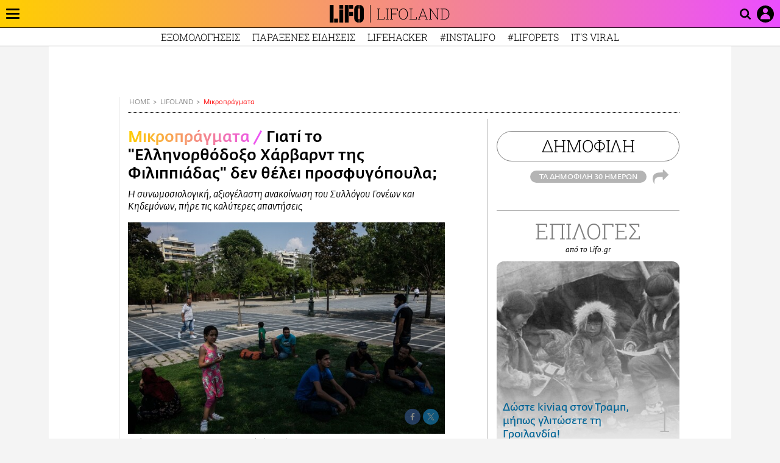

--- FILE ---
content_type: text/html; charset=UTF-8
request_url: https://www.lifo.gr/lifoland/mikropragmata/giati-ellinorthodoxo-harbarnt-tis-filippiadas-den-thelei-prosfygopoyla
body_size: 29680
content:
<!DOCTYPE html><html lang="el" dir="ltr" prefix="og: https://ogp.me/ns#"><head><meta charset="utf-8" /><meta name="Generator" content="Drupal 9 (https://www.drupal.org)" /><meta name="MobileOptimized" content="width" /><meta name="HandheldFriendly" content="true" /><meta name="viewport" content="width=device-width, initial-scale=1, shrink-to-fit=no" /><link rel="canonical" href="https://www.lifo.gr/lifoland/mikropragmata/giati-ellinorthodoxo-harbarnt-tis-filippiadas-den-thelei-prosfygopoyla" /><link rel="shortlink" href="https://www.lifo.gr/node/267455" /><meta name="referrer" content="origin" /><meta name="rights" content="©2026 LiFO. All rights reserved." /><meta name="description" content="Η συνωμοσιολογική, αξιογέλαστη ανακοίνωση του Συλλόγου Γονέων και Κηδεμόνων, πήρε τις καλύτερες απαντήσεις" /><meta name="abstract" content="Η συνωμοσιολογική, αξιογέλαστη ανακοίνωση του Συλλόγου Γονέων και Κηδεμόνων, πήρε τις καλύτερες απαντήσεις" /><meta name="keywords" content="Mικροπράγματα,Lifoland" /><meta property="fb:admins" content="100001488586306" /><meta property="fb:app_id" content="655762191870497" /><link rel="shortcut icon" href="https://www.lifo.gr/favicon.ico" /><link rel="mask-icon" href="https://www.lifo.gr/images/logo.svg" /><link rel="icon" sizes="16x16" href="https://www.lifo.gr/favicon-16x16.png" /><link rel="icon" sizes="32x32" href="https://www.lifo.gr/favicon-32x32.png" /><link rel="icon" sizes="96x96" href="https://www.lifo.gr/favicon-96x96.png" /><link rel="icon" sizes="192x192" href="https://www.lifo.gr/android-icon-192x192.png" /><link rel="apple-touch-icon" href="https://www.lifo.gr/apple-icon-60x60.png" /><link rel="apple-touch-icon" sizes="72x72" href="https://www.lifo.gr/apple-icon-72x72.png" /><link rel="apple-touch-icon" sizes="76x76" href="https://www.lifo.gr/apple-icon-76x76.png" /><link rel="apple-touch-icon" sizes="114x114" href="https://www.lifo.gr/apple-icon-114x114.png" /><link rel="apple-touch-icon" sizes="120x120" href="https://www.lifo.gr/apple-icon-120x120.png" /><link rel="apple-touch-icon" sizes="144x144" href="https://www.lifo.gr/apple-icon-144x144.png" /><link rel="apple-touch-icon" sizes="152x152" href="https://www.lifo.gr/apple-icon-152x152.png" /><link rel="apple-touch-icon" sizes="180x180" href="https://www.lifo.gr/apple-icon-180x180.png" /><link rel="apple-touch-icon-precomposed" href="https://www.lifo.gr/apple-icon-57x57.png" /><meta property="og:site_name" content="LiFO.gr" /><meta property="og:type" content="article" /><meta property="og:url" content="https://www.lifo.gr/lifoland/mikropragmata/giati-ellinorthodoxo-harbarnt-tis-filippiadas-den-thelei-prosfygopoyla" /><meta property="og:title" content="Γιατί το &quot;Ελληνορθόδοξο Χάρβαρντ της Φιλιππιάδας&quot; δεν θέλει προσφυγόπουλα; | LiFO" /><meta property="og:description" content="Η συνωμοσιολογική, αξιογέλαστη ανακοίνωση του Συλλόγου Γονέων και Κηδεμόνων, πήρε τις καλύτερες απαντήσεις" /><meta property="og:image" content="https://www.lifo.gr/sites/default/files/styles/facebook/public/articles/2021-03-13/screenshot_-3-.png_5_1.jpg?h=4b0badaf&amp;itok=5x410TBA" /><meta property="og:image:width" content="1200" /><meta property="og:image:height" content="630" /><meta property="og:updated_time" content="2016-09-20T22:00:00+0300" /><meta property="og:image:alt" content="Γιατί το &quot;Ελληνορθόδοξο Χάρβαρντ της Φιλιππιάδας&quot; δεν θέλει προσφυγόπουλα;" /><meta property="article:published_time" content="2016-09-20T22:00:00+0300" /><meta property="article:modified_time" content="2016-09-20T22:00:00+0300" /><meta name="twitter:card" content="summary_large_image" /><meta name="twitter:description" content="Η συνωμοσιολογική, αξιογέλαστη ανακοίνωση του Συλλόγου Γονέων και Κηδεμόνων, πήρε τις καλύτερες απαντήσεις" /><meta name="twitter:site" content="@lifomag" /><meta name="twitter:title" content="Γιατί το &quot;Ελληνορθόδοξο Χάρβαρντ της Φιλιππιάδας&quot; δεν θέλει προσφυγόπουλα; | LiFO" /><meta name="twitter:url" content="https://www.lifo.gr/lifoland/mikropragmata/giati-ellinorthodoxo-harbarnt-tis-filippiadas-den-thelei-prosfygopoyla" /><meta name="twitter:image:alt" content="Γιατί το &quot;Ελληνορθόδοξο Χάρβαρντ της Φιλιππιάδας&quot; δεν θέλει προσφυγόπουλα;" /><meta name="twitter:image:height" content="630" /><meta name="twitter:image:width" content="1200" /><meta name="twitter:image" content="https://www.lifo.gr/sites/default/files/styles/facebook/public/articles/2021-03-13/screenshot_-3-.png_5_1.jpg?h=4b0badaf&amp;itok=5x410TBA" /><script type="application/ld+json">{
"@context": "https://schema.org",
"@graph": [
{
"@type": "NewsArticle",
"headline": "Γιατί το \u0022Ελληνορθόδοξο Χάρβαρντ της Φιλιππιάδας\u0022 δεν θέλει προσφυγόπουλα;",
"name": "Γιατί το \u0022Ελληνορθόδοξο Χάρβαρντ της Φιλιππιάδας\u0022 δεν θέλει προσφυγόπουλα;",
"description": "Η συνωμοσιολογική, αξιογέλαστη ανακοίνωση του Συλλόγου Γονέων και Κηδεμόνων, πήρε τις καλύτερες απαντήσεις",
"image": {
"@type": "ImageObject",
"representativeOfPage": "True",
"url": "https://www.lifo.gr/sites/default/files/styles/facebook/public/articles/2021-03-13/screenshot_-3-.png_5_1.jpg?h=4b0badaf\u0026itok=5x410TBA",
"width": "1200",
"height": "630"
},
"datePublished": "2016-09-20T22:00:00+0300",
"dateModified": "2016-09-20T22:00:00+0300",
"author": {
"@type": "Person",
"@id": "https://www.lifo.gr/authors/aris-dimokidis",
"name": "Άρης Δημοκίδης",
"url": "https://www.lifo.gr/authors/aris-dimokidis"
},
"publisher": {
"@type": "NewsMediaOrganization",
"@id": "https://www.lifo.gr/",
"name": "LiFO.gr",
"url": "https://www.lifo.gr/",
"sameAs": [
"https://www.facebook.com/lifo.mag",
"https://www.instagram.com/lifomag/",
"https://www.instagram.com/lifomag/"
],
"logo": {
"@type": "ImageObject",
"url": "https://www.lifo.gr/images/lifo-logo-amp2.png",
"width": "120",
"height": "60"
}
},
"articleBody": "«Το 100% των μαθητών μας είναι Χριστιανοί Ορθόδοξοι» δήλωσαν οι γονείς σχολείου της Φιλιππιάδας αρνούμενοι τα παιδιά προσφύγων στις αίθουσες του σχολείου (θα πήγαιναν σε ειδικές τάξεις μόνο τα απογεύματα). «Δεν θα επιτρέψουμε των θρησκευτικό φανατισμό που όπως αποδεικνύεται από τις φανατικές επιθέσεις σε άλλα Ευρωπαϊκά κράτη δεν έχουν σκοπό να σεβαστούν, αλλά να πλήξουν την Θρησκεία μας. Οι εικόνες του Χριστού και της Παναγίας, των Αγίων μας αλλά και των ηρώων μας θα εξακολουθούν να κοσμούν τις τάξεις μας και περιμένουμε από όλους τους μαθητές να τις σέβονται». Ας είμαστε ξεκάθαροι:Είναι γεγονός πως, παρότι ο ακραίος Χριστιανισμός υπήρξε τρομερά βάρβαρος και σκότωσε κόσμο και κοσμάκη, στην περίοδο που ζούμε δεν κινητοποιεί τόσο τους τρελούς πιστούς του να σκοτώσουν. Το ακραίο Ισλάμ απ\u0026#039; την άλλη -αυτήν τη συγκεκριμένη περίοδο- δίνει γραμμή στους τρελότερους των πιστών του και να σκοτώσουν και να σκοτωθούν. Αυτό το λέω επειδή, παρότι δεν συμφωνώ με, μπορώ να καταλάβω κάποιους πανικόβλητους γονείς που φοβούνται πως κάποιοι απ\u0026#039; τους πρόσφυγες ή μετανάστες είναι τζιχαντιστές, ενώ δέχομαι ότι οι ακραίες μορφές του ισλαμισμού είναι, τώρα, πολύ πιο επικίνδυνες απ\u0026#039; τις ακραίες του χριστιανισμού. Όμως μιλάμε για παιδάκιαπου έφυγαν από έναν εμφύλιο πόλεμο και βρέθηκαν, χωρίς να το θέλουν, στη χώρα μας. Κι η ανακοίνωση των γονιών της Φιλιππιάδας δεν μοιάζει να είναι τόσο αποτέλεσμα των υποχόνδριων που απλώς ανησυχούν μήπως τα προσφυγόπουλα δεν έκαναν τα εμβόλιά τους, όσο των ρατσιστών που γενικεύουν και ουσιαστικά στιγματίζουν ως εν δυνάμει τρομοκράτες όλους ανεξαιρέτως τους πρόσφυγες. «Σαρώνει ο σύλλογος γονέων και κηδεμόνων σε επιχειρηματολογία! Ήρθε η ώρα να καβαλήσουμε καλάμια, να γίνουμε κριτές, ψυχολόγοι, νομοθέτες, υπουργοί και ρυθμιστές!» Μιλούν για πολιτιστική διαφορά και αφήνουν να εννοηθεί η δική τους ανωτερότητα, κάποιοι κάτοικοι μιας κωμόπολης του νομού Πρέβεζας - λες και είναι όλοι τους οι σπουδαιότεροι καθηγητές πανεπιστημίου με IQ 180 που δεν θέλουν αλλόθρησκα μιάσματα στο σούπερ σχολείο τους (στο \u0022Ελληνορθόδοξο Χάρβαρντ\u0022 όπως το αποκάλεσε στο Facebook κάποιος). Ναι, η κυβέρνηση τα έχει κάνει θάλασσα με το προσφυγικό. Και ναι, δεν είναι όλοι οι γονείς εκεί ρατσιστές, κάποιοι μπορεί να είναι απλώς τρομαγμένοι ή το σημαντικότερο γι\u0026#039; αυτούς να είναι οι τυχόν μεταδοτικές ασθένειες. Όμως οι συνωμοσιολογικές αρλούμπες της ανακοίνωσης περί ύποπτης προσπάθειας αφελληνισμού είναι το αποτέλεσμα του εθνολαϊκισμού που δυστυχώς εξέθρεψαν πολλά κόμματα - ένα μάλιστα βρίσκεται τώρα στην κυβέρνηση... Μετά το Ωραιόκαστρο, τώρα και στη Φιλιππιάδα!, γράφει στο Facebook η Αλεξία Μπουκουβάλα, κάτοικος Πρέβεζας. «Σαρώνει ο σύλλογος γονέων και κηδεμόνων σε επιχειρηματολογία! Κρίμα τόση φαιά ουσία να περιορίζεται στις δράσεις που οφείλει να έχει ένας τέτοιος σύλλογος... Ήρθε η ώρα να καβαλήσουμε καλάμια, να γίνουμε κριτές, ψυχολόγοι, νομοθέτες, υπουργοί και ρυθμιστές!»Και έχει δίκιο: ολόκληρη η ανακοίνωση που πιάνει κάθε τομέα που μπορείς να φανταστείς (ιατρική, εκπαίδευση, θρησκεία, πολιτισμός, πολιτική) μοιάζει να είναι γραμμένη από ανθρώπους που δεν έχουν καμία σχέση με τους τομείς, που ξοδεύουν πολλή ώρα σε ανυπόληπτες σελίδες του ίντερνετ με πομπώδη ονόματα όπως ΟΙ ΑΛΗΘΕΙΕΣ ΠΟΥ ΣΑΣ ΚΡΥΒΟΥΝ. Η Νευροψυχολόγος - Ψυχοθεραπεύτρια Δρ. Άννα Πολεμικού σχολιάζει δυο αποσπάσματα απ\u0026#039; την ανακοίνωση. Τα σχόλιά της είναι στις παρενθέσεις: «6. ΠΟΛΙΤΙΣΜΙΚΟΙ ΛΟΓΟΙ. Το χάσμα στον πολιτισμό είναι τόσο μεγάλο που μια βίαιη μετακίνηση και εγκατάσταση μεταναστών στον τόπο μας μόνο προβλήματα προσαρμογής θα δημιουργήσει.»(Το υπό-διαμόρφωση πολιτισμικό χάσμα. Το ΠΑΙΔΙΚΟ πολιτισμικό χάσμα. Το πολιτισμικό χάσμα ανάμεσα [στα \u0022δικά μας\u0022 παιδιά] και σε παιδιά που φύγαν απο τον πόλεμο και ήρθαν στην ειρήνη. Είναι βίαιη αλλαγή, το κατανοώ.)τα ψυχικα τραυματα... ) «Σαν σύλλογος γονέων δεν είμαστε αντίθετοι στην μόρφωση των παιδιών των πραγματικών προσφύγων εφόσον επιθυμούν την πραγματική και ομαλή τους ένταξη στην τοπική κοινωνία οικειοθελώς και χωρίς εξαναγκασμό από τρίτους.»(Να σε πιέζουν τρίτοι να ενταχθείς πραγματικά και ομαλά κι εσύ να μην το επιθυμείς, πάει κι έρχεται... Να σε πιέζουν τρίτοι να ΜΗΝ ενταχθείς πραγματικά και ομαλά κι εσύ να το επιθυμείς, πως το βλέπεις;) Τέλος, η Ειρήνη Αγαπηδάκη (ψυχολόγος με MA στην Προαγωγή \u0026amp; Αγωγή Υγείας και Υποψήφια Διδάκτωρ της Ιατρικής Σχολής Αθηνών) έγραψε για μια είδηση που θα ήθελε να διαβάσει, τονίζοντας πως «χωρίς καμιά διάθεση κατηγορίας των γονιών που δε μπορούν να συνυπάρξουν με τα προσφυγόπουλα, απλά ελπίζω, να διαβάσω σε κάποια εφημερίδα τις επόμενες μέρες, με bold και τεράστια γράμματα, την ακόλουθη είδηση: \u0022ΕΜΕΙΣ ΤΑ ΘΕΛΟΥΜΕ: ο σύλλογος γονέων και κηδεμόνων της πόλης Τάδε αποφάσισε ομόφωνα να δεχτεί τα προσφυγόπουλα στο σχολείο της περιοχής.Η τοπική κοινότητα οργανώνεται, ώστε όσα από αυτά δεν είναι εμβολιασμένα ή έχουν άλλες ανάγκες υγείας, να καλυφθούν άμεσα, από το Κέντρο Υγείας της περιοχής. Τα σχολικά των παιδιών θα καλυφθούν από χορηγίες εμπόρων και από είδη που δώρισαν οι γονείς.Μαθητές Γυμνασίου και Λυκείου δήλωσαν εθελοντικά συμμετοχή στο πρόγραμμα peer-education \u0022Μαθαίνουμε μαζί\u0022 για να αναλάβουν την ενισχυτική διδασκαλία των παιδιών και να τα βοηθήσουν να προσαρμοστούν πιο εύκολα. Μάλιστα, ένας μαθητής Β Γυμνασίου, που συμμετέχει στο πρόγραμμα, είπε:\u0022Σκέφτομαι ότι μετά από χρόνια, τα παιδιά θα θυμούνται αυτό που κάναμε για αυτά και αυτό με κάνει να χαίρομαι. Αν ήμουν στη θέση τους, θα ήθελα να έκαναν το ίδιο για μένα. Είναι δύσκολα τα πράγματα, αλλά ό,τι κι αν γίνει, είμαστε άνθρωποι\u0022.Ο Διευθυντής του σχολείου, δήλωσε:\u0022Ουσιαστικά, αυτό που κάνουμε δεν αφορά τόσο την εκπαίδευση αυτών των παιδιών, διότι δε γνωρίζουμε καν πόσο θα μείνουν στην Ελλάδα. Το σχολείο δεν είναι μόνο βιβλία και γράμματα, είναι κοινότητα, είναι η ζωή ολόκληρη για τα παιδιά αυτής της ηλικίας. Αν η ζωή τους \u0022διεκόπη\u0022 μια φορά με όλα όσα έχουν βιώσει, τώρα προσπαθούμε να τους δώσουμε μια αίσθηση συνέχειας.Αυτό ουσιαστικά προσπαθούμε να κάνουμε γι\u0026#039;αυτά με την εκπαίδευση.\u0022 Και ως υστερόγραφο, η κυρία Αγαπηδάκη συμπληρώνει: «Και ύστερα η κυρία στο μετρό φώναξε τη στάση που κατεβαίνω. Να μην ονειρεύεσαι στον ξύπνιο, μπορεί να χάσεις τη στάση σου και να βρεθείς αλλού...» *** \u0022Σύλλογος Γονέων στη Φιλιππιάδα βγάζει ανακοίνωση για τις τεράστιες πολιτιστικές διαφορές τους με τους πρόσφυγες\u0022",
"keywords": [
"Mικροπράγματα",
"Lifoland"
],
"articleSection": [
"Mικροπράγματα",
"Lifoland"
],
"mainEntityOfPage": "https://www.lifo.gr/lifoland/mikropragmata/giati-ellinorthodoxo-harbarnt-tis-filippiadas-den-thelei-prosfygopoyla"
},
{
"@type": "Organization",
"additionalType": "NewsMediaOrganization",
"@id": "https://www.lifo.gr",
"description": "Εβδομαδιαίο free press που διανέμεται σε επιλεγμένα σημεία σε Αθήνα και Θεσσαλονίκη. Δημιούργημα του δημοσιογράφου Στάθη Τσαγκαρουσιάνου, κυκλοφορεί από τον Δεκέμβριο του 2005.",
"name": "LiFO",
"sameAs": [
"https://www.facebook.com/lifo.mag",
"https://twitter.com/lifomag",
"https://instagram.com/lifomag"
],
"url": "https://www.lifo.gr",
"telephone": "210 3254290",
"image": {
"@type": "ImageObject",
"url": "https://www.lifo.gr/images/lifo-logo-amp2.png",
"width": "120",
"height": "60"
},
"logo": {
"@type": "ImageObject",
"url": "https://www.lifo.gr/images/lifo-logo-amp2.png",
"width": "120",
"height": "60"
},
"address": {
"@type": "PostalAddress",
"streetAddress": "Βουλής 22",
"addressLocality": "Σύνταγμα",
"postalCode": "10563",
"addressCountry": "Ελλάδα"
}
},
{
"@type": "WebPage",
"breadcrumb": {
"@type": "BreadcrumbList",
"itemListElement": [
{
"@type": "ListItem",
"position": 1,
"name": "Home",
"item": "https://www.lifo.gr/"
},
{
"@type": "ListItem",
"position": 2,
"name": "Lifoland",
"item": "https://www.lifo.gr/lifoland"
},
{
"@type": "ListItem",
"position": 3,
"name": "Mικροπράγματα",
"item": "https://www.lifo.gr/lifoland/mikropragmata"
},
{
"@type": "ListItem",
"position": 4,
"name": "Γιατί το \u0022Ελληνορθόδοξο Χάρβαρντ της Φιλιππιάδας\u0022 δεν θέλει προσφυγόπουλα;",
"item": "https://www.lifo.gr/lifoland/mikropragmata/giati-ellinorthodoxo-harbarnt-tis-filippiadas-den-thelei-prosfygopoyla"
}
]
},
"isAccessibleForFree": "True"
},
{
"@type": "WebSite",
"@id": "https://www.lifo.gr/",
"name": "LiFO",
"url": "https://www.lifo.gr/",
"publisher": {
"@type": "Organization",
"name": "LiFO",
"url": "https://www.lifo.gr/",
"logo": {
"@type": "ImageObject",
"url": "https://www.lifo.gr/images/logo.png",
"width": "120",
"height": "60"
}
}
}
]
}</script><meta http-equiv="x-ua-compatible" content="ie=edge" /><link rel="amphtml" href="https://www.lifo.gr/lifoland/mikropragmata/giati-ellinorthodoxo-harbarnt-tis-filippiadas-den-thelei-prosfygopoyla?amp" /><title>Γιατί το &quot;Ελληνορθόδοξο Χάρβαρντ της Φιλιππιάδας&quot; δεν θέλει προσφυγόπουλα; | LiFO</title><link rel="dns-prefetch" href="//www.googletagservices.com/"><link rel="dns-prefetch" href="//partner.googleadservices.com/"><link rel="dns-prefetch" href="//cdn.orangeclickmedia.com/"><link rel="dns-prefetch" href="https://securepubads.g.doubleclick.net/"><link rel="dns-prefetch" href="//ajax.googleapis.com"><link rel="dns-prefetch" href="//stats.g.doubleclick.net/"><link rel="dns-prefetch" href="//bs.serving-sys.com/"><link rel="dns-prefetch" href="//tpc.googlesyndication.com/"><link rel="dns-prefetch" href="//obj.adman.gr/"><link rel="preload" as="font" href="/themes/custom/bootstrap_sass/xassets/fonts/FedraSansGreek-BookTF.woff2" type="font/woff2" crossorigin="anonymous"><link rel="preload" as="font" href="/themes/custom/bootstrap_sass/xassets/fonts/FedraSansGreek-BookItalic.woff2" type="font/woff2" crossorigin="anonymous"><link rel="preload" as="font" href="/themes/custom/bootstrap_sass/xassets/fonts/FedraSansGreek-NormalTF.woff2" type="font/woff2" crossorigin="anonymous"><link rel="preload" as="font" href="/themes/custom/bootstrap_sass/xassets/fonts/FedraSansGreek-MediumTF.woff2" type="font/woff2" crossorigin="anonymous"><link rel="preload" as="font" href="/themes/custom/bootstrap_sass/xassets/fonts/HGF-Thin.woff2" type="font/woff2" crossorigin="anonymous"><link rel="preload" as="font" href="/themes/custom/bootstrap_sass/xassets/fonts/HGF-Book.woff2" type="font/woff2" crossorigin="anonymous"><link rel="preload" as="font" href="/themes/custom/bootstrap_sass/xassets/fonts/HGF-BoldOblique.woff2" type="font/woff2" crossorigin="anonymous"><link rel="preload" as="font" href="/themes/custom/bootstrap_sass/xassets/fonts/HGF-Medium.woff2" type="font/woff2" crossorigin="anonymous"><link rel="preload" as="font" href="/themes/custom/bootstrap_sass/xassets/fonts/LifoEgyptianWeb.woff2" type="font/woff2" crossorigin="anonymous"><link rel="preload" as="font" href="/themes/custom/bootstrap_sass/xassets/fonts/RobotoSlab-Light.woff2" type="font/woff2" crossorigin="anonymous"><link rel="preload" as="font" href="/themes/custom/bootstrap_sass/xassets/fonts/RobotoSlab-Regular.woff2" type="font/woff2" crossorigin="anonymous"><script type="text/javascript">
window._xadsLoaded = false;
loadScript('//cdn.orangeclickmedia.com/tech/v3.lifo.gr/ocm.js');
loadScript('//securepubads.g.doubleclick.net/tag/js/gpt.js');
loadScript('//pagead2.googlesyndication.com/pagead/js/adsbygoogle.js');
loadScript('/themes/custom/bootstrap_sass/xassets/js/xads-articles.js?v=1.1.0');
function loadAds() {
if (!window._xadsLoaded) {
loadScript('/themes/custom/bootstrap_sass/js/adblock.detect.js?v=1.0.0');
loadScript('https://apps-cdn.relevant-digital.com/static/tags/1137447286956292940.js');
loadAdman();
loadOneSignal();
window._xadsLoaded = true;
}
}
function loadScript(src) {
var script = document.createElement('script');
script.src = src;
document.head.appendChild(script);
}
function loadAdman() {
var script = document.createElement('script');
script.src = 'https://static.adman.gr/adman.js';
document.head.appendChild(script);
window.AdmanQueue=window.AdmanQueue||[];
AdmanQueue.push(function(){
Adman.adunit({id:475,h:'https://x.grxchange.gr',inline:true})
});
}
function loadOneSignal() {
loadScript('//cdn.onesignal.com/sdks/OneSignalSDK.js');
setTimeout(function() {
var OneSignal = window.OneSignal || [];
OneSignal.push(function() {
OneSignal.init({
appId: "5c2de52e-202f-46d2-854a-c93489c04d14",
safari_web_id: "web.onesignal.auto.3db514d6-c75f-4a27-ad99-adae19a9a814",
subdomainName: "lifo",
promptOptions: {
actionMessage: "Θέλετε να λαμβάνετε πρώτοι ενημερώσεις για ό,τι συμβαίνει από το lifo.gr;",
acceptButtonText: "ΝΑΙ",
cancelButtonText: "Όχι",
},
});
OneSignal.showSlidedownPrompt();
});
}, 2000);
}
window.addEventListener('load', function () {
var botPattern = "(googlebot\/|bot|Googlebot-Mobile|Googlebot-Image|Google favicon|Mediapartners-Google|Chrome-Lighthouse|bingbot)";
var re = new RegExp(botPattern, 'i');
var userAgent = navigator.userAgent;
if (!re.test(userAgent)) {
var host = 'lifo.gr';
var element = document.createElement('script');
var firstScript = document.getElementsByTagName('script')[0];
var url = 'https://cmp.inmobi.com'
.concat('/choice/', 'sp3rHHuKshJjA', '/', host, '/choice.js?tag_version=V3');
var uspTries = 0;
var uspTriesLimit = 3;
element.async = true;
element.type = 'text/javascript';
element.src = url;
firstScript.parentNode.insertBefore(element, firstScript);
function makeStub() {
var TCF_LOCATOR_NAME = '__tcfapiLocator';
var queue = [];
var win = window;
var cmpFrame;
function addFrame() {
var doc = win.document;
var otherCMP = !!(win.frames[TCF_LOCATOR_NAME]);
if (!otherCMP) {
if (doc.body) {
var iframe = doc.createElement('iframe');
iframe.style.cssText = 'display:none';
iframe.name = TCF_LOCATOR_NAME;
doc.body.appendChild(iframe);
} else {
setTimeout(addFrame, 5);
}
}
return !otherCMP;
}
function tcfAPIHandler() {
var gdprApplies;
var args = arguments;
if (!args.length) {
return queue;
} else if (args[0] === 'setGdprApplies') {
if (
args.length > 3 &&
args[2] === 2 &&
typeof args[3] === 'boolean'
) {
gdprApplies = args[3];
if (typeof args[2] === 'function') {
args[2]('set', true);
}
}
} else if (args[0] === 'ping') {
var retr = {
gdprApplies: gdprApplies,
cmpLoaded: false,
cmpStatus: 'stub'
};
if (typeof args[2] === 'function') {
args[2](retr);
}
} else {
if(args[0] === 'init' && typeof args[3] === 'object') {
args[3] = Object.assign(args[3], { tag_version: 'V3' });
}
queue.push(args);
}
}
function postMessageEventHandler(event) {
var msgIsString = typeof event.data === 'string';
var json = {};
try {
if (msgIsString) {
json = JSON.parse(event.data);
} else {
json = event.data;
}
} catch (ignore) {}
var payload = json.__tcfapiCall;
if (payload) {
window.__tcfapi(
payload.command,
payload.version,
function(retValue, success) {
var returnMsg = {
__tcfapiReturn: {
returnValue: retValue,
success: success,
callId: payload.callId
}
};
if (msgIsString) {
returnMsg = JSON.stringify(returnMsg);
}
if (event && event.source && event.source.postMessage) {
event.source.postMessage(returnMsg, '*');
}
},
payload.parameter
);
}
}
while (win) {
try {
if (win.frames[TCF_LOCATOR_NAME]) {
cmpFrame = win;
break;
}
} catch (ignore) {}
if (win === window.top) {
break;
}
win = win.parent;
}
if (!cmpFrame) {
addFrame();
win.__tcfapi = tcfAPIHandler;
win.addEventListener('message', postMessageEventHandler, false);
}
};
makeStub();
function makeGppStub() {
const CMP_ID = 10;
const SUPPORTED_APIS = [
'2:tcfeuv2',
'6:uspv1',
'7:usnatv1',
'8:usca',
'9:usvav1',
'10:uscov1',
'11:usutv1',
'12:usctv1'
];
window.__gpp_addFrame = function (n) {
if (!window.frames[n]) {
if (document.body) {
var i = document.createElement("iframe");
i.style.cssText = "display:none";
i.name = n;
document.body.appendChild(i);
} else {
window.setTimeout(window.__gpp_addFrame, 10, n);
}
}
};
window.__gpp_stub = function () {
var b = arguments;
__gpp.queue = __gpp.queue || [];
__gpp.events = __gpp.events || [];
if (!b.length || (b.length == 1 && b[0] == "queue")) {
return __gpp.queue;
}
if (b.length == 1 && b[0] == "events") {
return __gpp.events;
}
var cmd = b[0];
var clb = b.length > 1 ? b[1] : null;
var par = b.length > 2 ? b[2] : null;
if (cmd === "ping") {
clb(
{
gppVersion: "1.1", // must be “Version.Subversion”, current: “1.1”
cmpStatus: "stub", // possible values: stub, loading, loaded, error
cmpDisplayStatus: "hidden", // possible values: hidden, visible, disabled
signalStatus: "not ready", // possible values: not ready, ready
supportedAPIs: SUPPORTED_APIS, // list of supported APIs
cmpId: CMP_ID, // IAB assigned CMP ID, may be 0 during stub/loading
sectionList: [],
applicableSections: [-1],
gppString: "",
parsedSections: {},
},
true
);
} else if (cmd === "addEventListener") {
if (!("lastId" in __gpp)) {
__gpp.lastId = 0;
}
__gpp.lastId++;
var lnr = __gpp.lastId;
__gpp.events.push({
id: lnr,
callback: clb,
parameter: par,
});
clb(
{
eventName: "listenerRegistered",
listenerId: lnr, // Registered ID of the listener
data: true, // positive signal
pingData: {
gppVersion: "1.1", // must be “Version.Subversion”, current: “1.1”
cmpStatus: "stub", // possible values: stub, loading, loaded, error
cmpDisplayStatus: "hidden", // possible values: hidden, visible, disabled
signalStatus: "not ready", // possible values: not ready, ready
supportedAPIs: SUPPORTED_APIS, // list of supported APIs
cmpId: CMP_ID, // list of supported APIs
sectionList: [],
applicableSections: [-1],
gppString: "",
parsedSections: {},
},
},
true
);
} else if (cmd === "removeEventListener") {
var success = false;
for (var i = 0; i < __gpp.events.length; i++) {
if (__gpp.events[i].id == par) {
__gpp.events.splice(i, 1);
success = true;
break;
}
}
clb(
{
eventName: "listenerRemoved",
listenerId: par, // Registered ID of the listener
data: success, // status info
pingData: {
gppVersion: "1.1", // must be “Version.Subversion”, current: “1.1”
cmpStatus: "stub", // possible values: stub, loading, loaded, error
cmpDisplayStatus: "hidden", // possible values: hidden, visible, disabled
signalStatus: "not ready", // possible values: not ready, ready
supportedAPIs: SUPPORTED_APIS, // list of supported APIs
cmpId: CMP_ID, // CMP ID
sectionList: [],
applicableSections: [-1],
gppString: "",
parsedSections: {},
},
},
true
);
} else if (cmd === "hasSection") {
clb(false, true);
} else if (cmd === "getSection" || cmd === "getField") {
clb(null, true);
}
//queue all other commands
else {
__gpp.queue.push([].slice.apply(b));
}
};
window.__gpp_msghandler = function (event) {
var msgIsString = typeof event.data === "string";
try {
var json = msgIsString ? JSON.parse(event.data) : event.data;
} catch (e) {
var json = null;
}
if (typeof json === "object" && json !== null && "__gppCall" in json) {
var i = json.__gppCall;
window.__gpp(
i.command,
function (retValue, success) {
var returnMsg = {
__gppReturn: {
returnValue: retValue,
success: success,
callId: i.callId,
},
};
event.source.postMessage(msgIsString ? JSON.stringify(returnMsg) : returnMsg, "*");
},
"parameter" in i ? i.parameter : null,
"version" in i ? i.version : "1.1"
);
}
};
if (!("__gpp" in window) || typeof window.__gpp !== "function") {
window.__gpp = window.__gpp_stub;
window.addEventListener("message", window.__gpp_msghandler, false);
window.__gpp_addFrame("__gppLocator");
}
};
makeGppStub();
var uspStubFunction = function() {
var arg = arguments;
if (typeof window.__uspapi !== uspStubFunction) {
setTimeout(function() {
if (typeof window.__uspapi !== 'undefined') {
window.__uspapi.apply(window.__uspapi, arg);
}
}, 500);
}
};
var checkIfUspIsReady = function() {
uspTries++;
if (window.__uspapi === uspStubFunction && uspTries < uspTriesLimit) {
console.warn('USP is not accessible');
} else {
clearInterval(uspInterval);
}
};
if (typeof window.__uspapi === 'undefined') {
window.__uspapi = uspStubFunction;
var uspInterval = setInterval(checkIfUspIsReady, 6000);
}
__tcfapi('addEventListener', 2, function(tcData, success) {
if (success && (tcData.eventStatus === 'tcloaded' || tcData.eventStatus === 'useractioncomplete')) {
if (!tcData.gdprApplies) {
loadAds();
} else {
var hasPurposeOneConsent = tcData.purpose.consents['1'];
var hasGoogleConsent = false;
window.requestNonPersonalizedAds = 1;
if (hasPurposeOneConsent) {
if (tcData.vendor.consents['755'] && tcData.vendor.legitimateInterests['755']) {
if ((tcData.purpose.consents['2'] || tcData.purpose.legitimateInterests['2']) && (tcData.purpose.consents['7'] || tcData.purpose.legitimateInterests['7']) && (tcData.purpose.consents['9'] || tcData.purpose.legitimateInterests['9']) && (tcData.purpose.consents['10'] || tcData.purpose.legitimateInterests['10'])) {
hasGoogleConsent = true;
if ((tcData.purpose.consents['3'] || tcData.purpose.legitimateInterests['3']) && (tcData.purpose.consents['4'] || tcData.purpose.legitimateInterests['4'])) {
window.requestNonPersonalizedAds = 0;
}
}
}
if (hasGoogleConsent) {
loadAds();
}
}
}
}
});
}
});
</script><script>(function(w,d,s,l,i){w[l]=w[l]||[];w[l].push({'gtm.start':
new Date().getTime(),event:'gtm.js'});var f=d.getElementsByTagName(s)[0],
j=d.createElement(s),dl=l!='dataLayer'?'&l='+l:'';j.defer=true;j.src=
'https://www.googletagmanager.com/gtm.js?id='+i+dl;f.parentNode.insertBefore(j,f);
})(window,document,'script','dataLayer','GTM-TQM6NLQ');</script><!-- START CSS PLACEHOLDER --><link rel="stylesheet" media="all" href="/sites/default/files/css/css_EMO8Rc1479YwTWHeZEKgofbkiazF4o8lHF8vi0L5rRU.css" /><link rel="stylesheet" media="all" href="/sites/default/files/css/css_OOeJY9k0x8kocdcJjpDzAagX0O8-eHRQ0d5pumjgcuQ.css" /> <!-- END CSS PLACEHOLDER --><script>
//set if cookiebot exists on the page
window.cookiebotActive = true;
console.log("%cLiFO", "font-size: 31px; font-family: impact, arial, helvetica, sans-serif; font-weight: bold; color: #ff0000;");
</script><script>
function lazyLoadScript(src) {
return new Promise(function (resolve, reject) {
var script = document.createElement("script");
script.onload = function () {
resolve();
};
script.onerror = function () {
reject();
};
script.defer = true;
script.src = src;
document.body.appendChild(script);
});
}
var googletag = googletag || {};
googletag.cmd = googletag.cmd || [];
var layout = 'details_guide';
var isBlogTemplate = false;
var isDetails = true;
var adsSection = 'lifoland';
var adsCategory = 'mikropragmata';
var adsSubCategory = '';
var adsItemId = '267455';
var adsTopicId = '';
var adsTags = [];
var adsPage = '0';
var adsLayout = 'details_guide';
var adsSafety = '0';
var adsDWord = '0';
var adsFeaturedVideo = '0';
var adsType = 'Details';
const currentLink = 'https://www.lifo.gr/lifoland/mikropragmata/giati-ellinorthodoxo-harbarnt-tis-filippiadas-den-thelei-prosfygopoyla';
window.addEventListener('load', function () {
function setBehaviors() {
if ( typeof Drupal !== 'undefined'  &&
typeof Drupal.behaviors.bootstrap_barrio_subtheme !== 'undefined'  &&
!Drupal.behaviors.bootstrap_barrio_subtheme.hasOwnProperty("attach") &&
typeof initializeAllDrupal !== "undefined" &&
initializeAllDrupal instanceof Function
) {
initializeAllDrupal($, Drupal);
} else {
document.addEventListener("DOMContentLoaded", setBehaviors);
}
if ( typeof Drupal !== 'undefined') {
Drupal.behaviors.bootstrap_barrio_subtheme.attach();
}
}
setBehaviors();
},
{passive: true}
);
</script><!-- P&G code --><script type="text/javascript">
window.addEventListener('load', function () {
var botPattern = "(googlebot\/|bot|Googlebot-Mobile|Googlebot-Image|Google favicon|Mediapartners-Google|Chrome-Lighthouse|bingbot)";
var re = new RegExp(botPattern, 'i');
var userAgent = navigator.userAgent;
if (!re.test(userAgent)) {
__tcfapi("addEventListener", 2, (function (e, t) {
if (t && ("useractioncomplete" === e.eventStatus || "tcloaded" === e.eventStatus)) {
if (!e.purpose.consents[1]) return;
loadScript('https://pghub.io/js/pandg-sdk.js');
var n = e.gdprApplies ? 1 : 0;
var metadata = {
gdpr: n,
gdpr_consent: e.tcString,
ccpa: null,
bp_id: "dyodeka",
};
var config = {
name: "P&G",
pixelUrl: "https://pandg.tapad.com/tag"
};
setTimeout(function () {
var tagger = Tapad.init(metadata, config);
var data = {
category: adsCategory,
};
tagger.sync(data);
}, 2 * 1000);
}
}));
}
});
</script><!-- START JS PLACEHOLDER --> <!-- END JS PLACEHOLDER --><script>
window.googletag = window.googletag || {};
window.googletag.cmd = window.googletag.cmd || [];
googletag.cmd.push(function() {
googletag.pubads().setTargeting("Section", adsSection);
googletag.pubads().setTargeting("Category", adsCategory);
googletag.pubads().setTargeting("Sub_category", adsSubCategory);
googletag.pubads().setTargeting("Item_Id", adsItemId);
googletag.pubads().setTargeting("Topics_Id", adsTopicId);
googletag.pubads().setTargeting("Tags", adsTags);
googletag.pubads().setTargeting("Page", adsPage);
googletag.pubads().setTargeting("Layout", adsLayout);
googletag.pubads().setTargeting("Skin", window.skinSize);
googletag.pubads().setTargeting("Ad_safety", adsSafety);
googletag.pubads().setTargeting("Has_Featured_Video", adsFeaturedVideo);
googletag.pubads().setTargeting("Type", adsType);
googletag.pubads().disableInitialLoad();
googletag.pubads().enableSingleRequest();
googletag.pubads().collapseEmptyDivs();
googletag.enableServices();
});
</script><style>
.adv {
text-align: center;
line-height: 0;
margin: 20px auto;
}
.adv--full {
margin: 20px 0;
}
.adv--sticky > div {
height: 600px;
}
.adv--sticky > div iframe{
position: -webkit-sticky;
position: sticky;
top: 41px;
}
.adv--labeled  > div {
position: relative;
margin-top: 30px;
}
.adv--labeled  > div:before {
content: 'ΔΙΑΦΗΜΙΣΗ';
position: absolute;
top: -20px;
left: 0;
font-size: 11px;
line-height: 14px;
width: 100%;
text-align: center;
color:#7d7d7d;
}
.adv--labeled.adv--full {
margin-top: 40px;
}
@media only screen and (max-width: 1024px) {
.adv--sticky > div iframe{
top: 0px;
}
}@media only screen and (max-width: 768px) {
.adv--desk {
display: none;
}
}@media only screen and (min-width: 769px) {
.adv--mob {
display: none;
}
}
</style></head><body class="layout-no-sidebars has-featured-top page-node-267455 lifoland wrap-bg withmenu path-node node--type-article"><script type="text/javascript" data-cookieconsent="ignore">
/*GOOGLE ANALYTICS*/
(function(i,s,o,g,r,a,m){i['GoogleAnalyticsObject']=r;i[r]=i[r]||function(){
(i[r].q=i[r].q||[]).push(arguments)},i[r].l=1*new Date();a=s.createElement(o),
m=s.getElementsByTagName(o)[0];a.async=1;a.src=g;m.parentNode.insertBefore(a,m)
})(window,document,'script','https://www.google-analytics.com/analytics.js','ga');
ga('create', 'UA-9549611-1', {
cookieDomain: 'lifo.gr',
legacyCookieDomain: 'lifo.gr'
});
ga('set', 'anonymizeIp', true);
ga('send', 'pageview');
</script><a href="#main-content" class="visually-hidden focusable skip-link whiteText "> Παράκαμψη προς το κυρίως περιεχόμενο </a><div class="dialog-off-canvas-main-canvas" data-off-canvas-main-canvas> <!-- Template START : themes/custom/bootstrap_sass/templates/layout/page.html.twig //--><div class="page"> <header class="header header--lifoland header--info "> <section class="header__main"><div class="header__left"> <a href="/" class="header__logo"> <figure> <img src="/themes/custom/bootstrap_sass/xassets/images/logo.svg" alt="LiFO" width="268" height="138"> </figure> </a> <span class="header__burger js-trigger-menu"><span></span></span></div> <nav class="header__menu"> <!-- Template START : themes/custom/bootstrap_sass/templates/navigation/menu--main-side-menu--article.html.twig //--><ul class="header__menu-secondary"><li> <a href="https://www.lifoshop.gr/" target="_blank">LIFO SHOP</a></li><li> <a href="/newsletter/subscribe" title="Εγγραφή στο newsletter της LiFO" data-drupal-link-system-path="node/990352">NEWSLETTER</a></li><li> <a href="https://mikropragmata.lifo.gr/" target="_blank">ΜΙΚΡΟΠΡΑΓΜΑΤΑ</a></li><li> <a href="/thegoodlifo" data-drupal-link-system-path="taxonomy/term/21850">THE GOOD LIFO</a></li><li> <a href="/lifoland" data-drupal-link-system-path="taxonomy/term/21865">LIFOLAND</a></li><li> <a href="/guide" data-drupal-link-system-path="taxonomy/term/21864">CITY GUIDE</a></li><li> <a href="https://ampa.lifo.gr/" target="_blank">ΑΜΠΑ</a></li><li> <a href="/issues/view/881"> <span>PRINT</span> <figure><div class="field field--name-field-main-image field--type-image field--label-hidden field__item"> <img class=" img-fluid image-style-main-small" src="/sites/default/files/styles/main_small/public/issues/2026/881COVER.jpg?itok=lDtUCjYs" width="200" height="256" alt="ΤΕΥΧΟΣ 881 LIFO" loading="lazy" /></div> </figure> </a></li></ul><ul class="header__menu-main"><li class="expanded"> <a class=" blue-gradient" href="/now"> <span>ΕΙΔΗΣΕΙΣ</span> </a><ul><li> <a href="/now">ΚΕΝΤΡΙΚΗ</a></li><li> <a href="/now/greece" data-drupal-link-system-path="taxonomy/term/21807">Ελλάδα</a></li><li> <a href="/now/world" data-drupal-link-system-path="taxonomy/term/21808">Διεθνή</a></li><li> <a href="/now/politics" data-drupal-link-system-path="taxonomy/term/21809">Πολιτική</a></li><li> <a href="/now/economy" data-drupal-link-system-path="taxonomy/term/21810">Οικονομία</a></li><li> <a href="/now/entertainment" data-drupal-link-system-path="taxonomy/term/21815">Πολιτισμός</a></li><li> <a href="/now/sport" data-drupal-link-system-path="taxonomy/term/21813">Αθλητισμός</a></li><li> <a href="/now/perivallon" data-drupal-link-system-path="taxonomy/term/21816">Περιβάλλον</a></li><li> <a href="/now/media" data-drupal-link-system-path="taxonomy/term/21812">TV &amp; Media</a></li><li> <a href="/now/tech-science" data-drupal-link-system-path="taxonomy/term/21811">Tech &amp; Science</a></li><li> <a href="/european-lifo" class="euro-gen" data-drupal-link-system-path="taxonomy/term/30491">European Lifo</a></li></ul></li><li class="expanded"> <a class=" orange-gradient" href="/culture"> <span>CULTURE</span> </a><ul><li> <a href="/culture">ΚΕΝΤΡΙΚΗ</a></li><li> <a href="/culture/cinema" data-drupal-link-system-path="taxonomy/term/21822">Οθόνες</a></li><li> <a href="/culture/music" data-drupal-link-system-path="taxonomy/term/21823">Μουσική</a></li><li> <a href="/culture/theatro" data-drupal-link-system-path="taxonomy/term/21824">Θέατρο</a></li><li> <a href="/culture/eikastika" data-drupal-link-system-path="taxonomy/term/21825">Εικαστικά</a></li><li> <a href="/culture/vivlio" data-drupal-link-system-path="taxonomy/term/21826">Βιβλίο</a></li><li> <a href="/culture/arxaiologia" data-drupal-link-system-path="taxonomy/term/21827">Αρχαιολογία &amp; Ιστορία</a></li><li> <a href="/culture/design" data-drupal-link-system-path="taxonomy/term/21837">Design</a></li><li> <a href="/culture/photography" data-drupal-link-system-path="taxonomy/term/22545">Φωτογραφία</a></li></ul></li><li class="expanded"> <a class=" purple-gradient" href="/apopseis"> <span>ΑΠΟΨΕΙΣ</span> </a><ul><li> <a href="/apopseis">ΚΕΝΤΡΙΚΗ</a></li><li> <a href="/apopseis/idees" data-drupal-link-system-path="taxonomy/term/21828">Ιδέες</a></li><li> <a href="/stiles" data-drupal-link-system-path="taxonomy/term/21003">Στήλες</a></li><li> <a href="/stiles/optiki-gonia" data-drupal-link-system-path="taxonomy/term/30941">Οπτική Γωνία</a></li><li> <a href="/guest-editors" data-drupal-link-system-path="taxonomy/term/21019">Guests</a></li><li> <a href="/apopseis/epistoles" data-drupal-link-system-path="taxonomy/term/29479">Επιστολές</a></li></ul></li><li class="expanded"> <a class=" blue-purple-gradient" href="/tropos-zois"> <span>ΤΡΟΠΟΣ ΖΩΗΣ</span> </a><ul><li> <a href="/tropos-zois">ΚΕΝΤΡΙΚΗ</a></li><li> <a href="/tropos-zois/fashion" data-drupal-link-system-path="taxonomy/term/21836">Μόδα &amp; Στυλ</a></li><li> <a href="/tropos-zois/gefsi" data-drupal-link-system-path="taxonomy/term/21830">Γεύση</a></li><li> <a href="/tropos-zois/health-fitness" data-drupal-link-system-path="taxonomy/term/21832">Υγεία &amp; Σώμα</a></li><li> <a href="/tropos-zois/travel" data-drupal-link-system-path="taxonomy/term/21831">Ταξίδια</a></li><li> <a href="/recipes" data-drupal-link-system-path="recipes">Συνταγές</a></li><li> <a href="/tropos-zois/living" data-drupal-link-system-path="taxonomy/term/21834">Living</a></li><li> <a href="/tropos-zois/urban" data-drupal-link-system-path="taxonomy/term/21004">Urban</a></li><li> <a href="/tropos-zois/shopping" data-drupal-link-system-path="taxonomy/term/21833">Αγορά</a></li></ul></li><li class="expanded"> <a class=" red-gradient" href="/podcasts"> <span>PODCASTS</span> </a><ul><li> <a href="/podcasts">ΚΕΝΤΡΙΚΗ</a></li><li> <a href="/podcasts/wraia-pragmata" data-drupal-link-system-path="taxonomy/term/29214">Μικροπράγματα</a></li><li> <a href="/podcasts/alithina-egklimata" data-drupal-link-system-path="taxonomy/term/29474">Αληθινά Εγκλήματα</a></li><li> <a href="/podcasts/allo-ena-podcast-3-0-zampras" data-drupal-link-system-path="taxonomy/term/73887">Άλλο ένα podcast 3.0</a></li><li> <a href="/podcasts/psyxi-kai-swma" data-drupal-link-system-path="taxonomy/term/70837">Ψυχή &amp; Σώμα</a></li><li> <a href="/podcasts/akou-tin-epistimi" data-drupal-link-system-path="taxonomy/term/29945">Άκου την επιστήμη</a></li><li> <a href="/podcasts/istoria-mias-polis" data-drupal-link-system-path="taxonomy/term/29765">Ιστορία μιας πόλης</a></li><li> <a href="/podcasts/pulp-fiction" data-drupal-link-system-path="taxonomy/term/29213">Pulp Fiction</a></li><li> <a href="/podcasts/originals" data-drupal-link-system-path="taxonomy/term/29212">Radio Lifo</a></li><li> <a href="/podcasts/the-review" data-drupal-link-system-path="taxonomy/term/41604">The Review</a></li><li> <a href="/podcasts/lifo-politics" data-drupal-link-system-path="taxonomy/term/30682">LiFO Politics</a></li><li> <a href="/podcasts/to-krasi-me-apla-logia" data-drupal-link-system-path="taxonomy/term/62443">Το κρασί με απλά λόγια</a></li><li> <a href="/podcasts/zoume-re" data-drupal-link-system-path="taxonomy/term/49767">Ζούμε, ρε!</a></li></ul></li><li class="expanded"> <span class="light-green js-trigger-menu"> <span>Plus</span> </span><ul><li> <a href="/articles" data-drupal-link-system-path="taxonomy/term/21817">Θέματα</a></li><li> <a href="/prosopa/synenteyjeis" data-drupal-link-system-path="taxonomy/term/21819">Συνεντεύξεις</a></li><li> <a href="/videos" data-drupal-link-system-path="taxonomy/term/21846">Videos</a></li><li> <a href="/topics" data-drupal-link-system-path="taxonomy/term/22632">Αφιερώματα</a></li><li> <a href="https://www.lifo.gr/zodia">Ζώδια</a></li><li> <a href="https://www.lifo.gr/lifoland/confessions">Εξομολογήσεις</a></li><li> <a href="/blogs" data-drupal-link-system-path="taxonomy/term/21005">Blogs</a></li><li> <a href="/proswpa/athenians" data-drupal-link-system-path="taxonomy/term/21820">Οι Αθηναίοι</a></li><li> <a href="/prosopa/apolies" data-drupal-link-system-path="taxonomy/term/20995">Απώλειες</a></li><li> <a href="/lgbtqi" data-drupal-link-system-path="taxonomy/term/21839">Lgbtqi+</a></li><li> <a href="/stiles/epiloges" data-drupal-link-system-path="taxonomy/term/39227">Επιλογές</a></li></ul></li></ul> </nav><div class="header__page-info"> <a href="/" class="header__info-logo"> <figure> <img src="/themes/custom/bootstrap_sass/xassets/images/logo.svg" alt="LiFO" width="268" height="138"> <img src="/themes/custom/bootstrap_sass/xassets/images/logo-black.svg" alt="LiFO" width="268" height="138"> </figure> </a> <a href="/lifoland" class="header__info-section">LIFOLAND</a></div><ul class="header__share"><li class="header__share-item header__share-item--fb"> <a href="#" onclick="return shareThisFB(this);"> <svg><use xlink:href="/themes/custom/bootstrap_sass/xassets/images/sprite.svg#facebook"></use></svg> <span>SHARE</span> </a></li><li class="header__share-item header__share-item--tw"> <a href="#" onclick="return shareThisTW(this);"> <svg><use xlink:href="/themes/custom/bootstrap_sass/xassets/images/sprite.svg#twitter"></use></svg> <span>TWEET</span> </a></li></ul><div class="header__right"> <svg class="header__search-icon js-trigger-search"> <use xlink:href="/themes/custom/bootstrap_sass/xassets/images/sprite.svg#search"></use> </svg><form action="/search" method="get" class="header__search"><div class="form-item"> <input type="text" name="keyword" value="" size="15" maxlength="128"></div> <button type="submit" value="ΕΥΡΕΣΗ">ΕΥΡΕΣΗ</button></form> <svg class="header__account-icon js-trigger-account"> <use xlink:href="/themes/custom/bootstrap_sass/xassets/images/sprite.svg#avatar"></use> </svg><div class="header__account"><div class="header__account-title">LOGIN</div><form class="user-login-form login-form header__account-form" data-drupal-selector="user-login-form" novalidate="novalidate" action="/lifoland/mikropragmata/giati-ellinorthodoxo-harbarnt-tis-filippiadas-den-thelei-prosfygopoyla" method="post" id="user-login-form" accept-charset="UTF-8"><div class="js-form-item d-block mb-3 mb-lg-0 js-form-type-textfield form-type-textfield js-form-item-name form-item-name form-item "> <input autocorrect="none" autocapitalize="none" spellcheck="false" placeholder="Email" data-drupal-selector="edit-name" type="text" id="edit-name" name="name" value="" size="15" maxlength="60" class="form-text required w-100" required="required" aria-required="true" /></div><div class="js-form-item d-block mb-3 mb-lg-0 js-form-type-password form-type-password js-form-item-pass form-item-pass form-item "> <input placeholder="Συνθηματικό" data-drupal-selector="edit-pass" type="password" id="edit-pass" name="pass" size="15" maxlength="128" class="form-text required w-100" required="required" aria-required="true" /></div><input autocomplete="off" data-drupal-selector="form-jx4k0gf-uowj1wq0tr-sw9fykowcrm6nwmodrz9wdmu" type="hidden" name="form_build_id" value="form-jX4K0gF-UOwJ1wQ0Tr_sw9FyKowCrm6nwmoDrZ9wDmU" class="w-100" /><input data-drupal-selector="edit-user-login-form" type="hidden" name="form_id" value="user_login_form" class="w-100" /><div class="form-item js-form-type-checkbox"> <input data-id="edit-persistent-login" data-title="Να με θυμάσαι" data-drupal-selector="edit-persistent-login" type="checkbox" id="edit-persistent-login" name="persistent_login" value="1" class="form-checkbox"> <label class="form-check-label" for="edit-persistent-login"> Να με θυμάσαι </label></div><!-- Template START : themes/custom/bootstrap_sass/templates/container.html.twig //--><div data-drupal-selector="edit-actions" class="form-actions element-container-wrapper js-form-wrapper form-wrapper" id="edit-actions"><button data-drupal-selector="edit-submit" type="submit" id="edit-submit" name="op" value="Είσοδος" class="button js-form-submit form-submit btn btn-primary">Είσοδος</button></div><!-- Template END : themes/custom/bootstrap_sass/templates/container.html.twig //--></form> <a class="header__account-forgot" href="/user/password?destination=%2Flifoland%2Fmikropragmata%2Fgiati-ellinorthodoxo-harbarnt-tis-filippiadas-den-thelei-prosfygopoyla" rel="nofollow">Ξέχασα τον κωδικό μου!</a><div class="header__no-account"> <span>Δεν έχεις λογαριασμό;</span> <a href="/user/register" rel="nofollow">Φτιάξε τώρα!</a></div></div></div> </section> <nav class="header__secondary-menu"><ul class="container container--header-secondary"><li><a href="/lifoland/confessions">ΕΞΟΜΟΛΟΓΗΣΕΙΣ</a></li><li><a href="/lifoland/paraxenes-eidiseis">ΠΑΡΑΞΕΝΕΣ ΕΙΔΗΣΕΙΣ</a></li><li><a href="/lifoland/lifehacker">LIFEHACKER</a></li><li><a href="/lifoland/instalifo">#INSTALIFO</a></li><li><a href="/lifoland/lifopets">#LIFOPETS</a></li><li><a href="/lifoland/its-viral">IT&#039;S VIRAL</a></li></ul> </nav></header> <main class="container container--main"> <section class="row region region-above-master-wrapper"> <link rel="stylesheet" media="all" href="/sites/default/files/css/css_RibKL35LVwvQXyUi1y3tE2O6hJY9zs0Tf6AZ8tl_ylM.css" /> </section><div data-drupal-messages-fallback class="hidden"></div><!-- Template START : themes/custom/bootstrap_sass/templates/blocks/block--bootstrap-sass-content.html.twig //--><div class="js-top-advs"></div><ul class="breadcrumb"><li><a href="/">HOME</a></li><li><a href="/lifoland">LIFOLAND</a></li><li><a href="/lifoland/mikropragmata">Mικροπράγματα</a></li></ul><article role="article" class="article split-content"> <section class="split-content__main"><div class="article__main"><div class="article__title"> <span class="article__category pink-gradient"><a href="/lifoland/mikropragmata">Mικροπράγματα</a> / </span><h1>Γιατί το &quot;Ελληνορθόδοξο Χάρβαρντ της Φιλιππιάδας&quot; δεν θέλει προσφυγόπουλα;</h1></div><div class="article__teaser"><p>Η συνωμοσιολογική, αξιογέλαστη ανακοίνωση του Συλλόγου Γονέων και Κηδεμόνων, πήρε τις καλύτερες απαντήσεις</p></div> <figure class="article__media article__media--cover"> <span class="article__media-image"> <a href="/sites/default/files/styles/max_1920x1920/public/articles/2021-03-13/21_01_20160901_ktf1779_sooc1472729929.jpg?itok=F1LVqfAr" data-lightbox="article-set" data-title="Φωτ. αρχείου: Konstantinos Tsakalidis / SOOC"> <!-- Template START : themes/custom/bootstrap_sass/templates/field/field--node--field-main-image--article.html.twig //--> <!-- RESPONSIVE IMAGE STYLE: article_default --> <picture> <source srcset="/sites/default/files/styles/main/public/articles/2021-03-13/21_01_20160901_ktf1779_sooc1472729929.jpg?itok=oTeF-2Id 1x, /sites/default/files/styles/main_full/public/articles/2021-03-13/21_01_20160901_ktf1779_sooc1472729929.jpg?itok=yC48NxhX 2x" media="all" type="image/jpeg"/> <img class=" img-fluid" src="/sites/default/files/styles/main/public/articles/2021-03-13/21_01_20160901_ktf1779_sooc1472729929.jpg?itok=oTeF-2Id" width="600" height="400" alt="Γιατί το &quot;Ελληνορθόδοξο Χάρβαρντ της Φιλιππιάδας&quot; δεν θέλει προσφυγόπουλα;" /> </picture> <!-- Template END : themes/custom/bootstrap_sass/templates/field/field--node--field-main-image--article.html.twig //--> <svg class="article__media-zoom"><use xlink:href="/themes/custom/bootstrap_sass/xassets/images/sprite.svg#zoom"></use></svg> </a> <span class="article__media-share"> <a href="#" class="article__media-fb" onclick="return shareThisFB(this);"> <svg><use xlink:href="/themes/custom/bootstrap_sass/xassets/images/sprite.svg#facebook"></use></svg> <span>Facebook</span> </a> <a href="#" class="article__media-tw" onclick="return shareThisTW(this);"> <svg><use xlink:href="/themes/custom/bootstrap_sass/xassets/images/sprite.svg#twitter"></use></svg> <span>Twitter</span> </a> </span> </span> <figcaption><span>Φωτ. αρχείου: Konstantinos Tsakalidis / SOOC</span></figcaption> </figure><div class="article__author-date"> <a href="/authors/aris-dimokidis" class="article__author"> <figure> <img src="https://www.lifo.gr/sites/default/files/styles/square_tiny/public/authors/aris-dimokidis.jpg?h=b044a8f9&amp;itok=BgLk_W-J" alt="Άρης Δημοκίδης" loading="lazy" width="45" height="45"> </figure> <span>Άρης Δημοκίδης</span> </a> <span class="article__date"> <time class="default-date" datetime="2016-09-20T22:00:00+03:00">20.9.2016 | 22:00</time> </span></div><div class="article__tools article__tools--top"> <span class="article__tools-date"> <time class="default-date article__date" datetime="2016-09-20T22:00:00+03:00">20.9.2016 | 22:00</time> </span><ul class="article__share"><li class="article__share-item article__share-item--fb"> <a href="#" onclick="return shareThisFB(this);"> <svg><use xlink:href="/themes/custom/bootstrap_sass/xassets/images/sprite.svg#facebook"></use></svg> <span>Facebook</span> </a></li><li class="article__share-item article__share-item--tw"> <a href="#" onclick="return shareThisTW(this);"> <svg><use xlink:href="/themes/custom/bootstrap_sass/xassets/images/sprite.svg#twitter"></use></svg> <span>Twitter</span> </a></li><li class="article__share-item article__share-item--mail"> <a rel="nofollow" href="/cdn-cgi/l/email-protection#[base64]" target="_top"> <svg><use xlink:href="/themes/custom/bootstrap_sass/xassets/images/sprite.svg#mail-arrow"></use></svg> <svg><use xlink:href="/themes/custom/bootstrap_sass/xassets/images/sprite.svg#mail"></use></svg> <span>E-mail</span> </a></li></ul><div class="article__accessibility"> <svg class="small"><use xlink:href="/themes/custom/bootstrap_sass/xassets/images/sprite.svg#accessibility-a"></use></svg> <svg><use xlink:href="/themes/custom/bootstrap_sass/xassets/images/sprite.svg#accessibility-a"></use></svg> <svg class="large"><use xlink:href="/themes/custom/bootstrap_sass/xassets/images/sprite.svg#accessibility-a"></use></svg></div> <a href="#commentsection" class="article__comment-count" title="Δείτε τα σχόλια"> <svg><use xlink:href="/themes/custom/bootstrap_sass/xassets/images/sprite.svg#comment-count"></use></svg> <svg><use xlink:href="/themes/custom/bootstrap_sass/xassets/images/sprite.svg#double-bubble"></use></svg> <span>19</span> </a></div><div class="article__body article__body--mcap"> <!-- Template START : themes/custom/bootstrap_sass/templates/field/field--node--body--article.html.twig //--><p><!-- author --><strong>«Το 100% των μαθητών μας είναι Χριστιανοί Ορθόδοξοι»</strong> δήλωσαν οι γονείς σχολείου της Φιλιππιάδας αρνούμενοι τα παιδιά προσφύγων στις αίθουσες του σχολείου (θα πήγαιναν σε ειδικές τάξεις <strong>μόνο</strong> τα απογεύματα). «Δεν θα επιτρέψουμε των θρησκευτικό φανατισμό που όπως αποδεικνύεται από τις φανατικές επιθέσεις σε άλλα Ευρωπαϊκά κράτη δεν έχουν σκοπό να σεβαστούν, αλλά να πλήξουν την Θρησκεία μας. Οι εικόνες του Χριστού και της Παναγίας, των Αγίων μας αλλά και των ηρώων μας θα εξακολουθούν να κοσμούν τις τάξεις μας και περιμένουμε από όλους τους μαθητές να τις σέβονται». </p> <aside class="article__related article__related--side"><h3>ΔΕΙΤΕ ΑΚΟΜΑ</h3> <article> <a href="/now/greece/ohi-se-prosfygopoyla-apo-sholeio-stin-filippiada-protofanis-anakoinosi-gia-thriskeytiko" title="«Όχι» σε προσφυγόπουλα από σχολείο στην Φιλιππιάδα - Πρωτοφανής ανακοίνωση για θρησκευτικό φανατισμό και διαφορά πολιτιστικού επιπέδου"> <figure> <img alt="«Όχι» σε προσφυγόπουλα από σχολείο στην Φιλιππιάδα - Πρωτοφανής ανακοίνωση για θρησκευτικό φανατισμό και διαφορά πολιτιστικού επιπέδου" class=" img-fluid image-style-landscape-medium" src="/sites/default/files/styles/landscape_medium/public/articles/2020-08-04/16226080.jpg?h=10d202d3&itok=LypcvbYd" width="520" height="340" loading="lazy"> </figure> <span class="article__related-cat">ΕΛΛΑΔΑ</span><h4> «Όχι» σε προσφυγόπουλα από σχολείο στην Φιλιππιάδα - Πρωτοφανής ανακοίνωση για θρησκευτικό φανατισμό και διαφορά πολιτιστικού επιπέδου</h4> <time class="default-date" datetime="2016-09-20T15:07:00+03:00">20.09.16</time> </a> </article> </aside><p><strong>Ας είμαστε ξεκάθαροι:</strong>Είναι γεγονός πως, παρότι ο ακραίος Χριστιανισμός υπήρξε τρομερά βάρβαρος και σκότωσε κόσμο και κοσμάκη, στην περίοδο που ζούμε δεν κινητοποιεί τόσο τους τρελούς πιστούς του να σκοτώσουν. Το ακραίο Ισλάμ απ' την άλλη -αυτήν τη συγκεκριμένη περίοδο- δίνει γραμμή στους τρελότερους των πιστών του και να σκοτώσουν και να σκοτωθούν. Αυτό το λέω επειδή, παρότι δεν συμφωνώ με, μπορώ να καταλάβω κάποιους πανικόβλητους γονείς που φοβούνται πως κάποιοι απ' τους πρόσφυγες ή μετανάστες είναι τζιχαντιστές, ενώ δέχομαι ότι οι ακραίες μορφές του ισλαμισμού είναι, τώρα, πολύ πιο επικίνδυνες απ' τις ακραίες του χριστιανισμού.   </p><p><strong>Όμως μιλάμε για παιδάκια</strong>που έφυγαν από έναν εμφύλιο πόλεμο και βρέθηκαν, χωρίς να το θέλουν, στη χώρα μας. Κι η ανακοίνωση των γονιών της Φιλιππιάδας δεν μοιάζει να είναι τόσο αποτέλεσμα των υποχόνδριων που απλώς ανησυχούν μήπως τα προσφυγόπουλα δεν έκαναν τα εμβόλιά τους, όσο των ρατσιστών που γενικεύουν και ουσιαστικά στιγματίζουν ως εν δυνάμει τρομοκράτες όλους ανεξαιρέτως τους πρόσφυγες.</p><blockquote><svg><use xlink:href="/themes/custom/bootstrap_sass/xassets/images/sprite.svg#quote-arrow"></use></svg><p>«Σαρώνει ο σύλλογος γονέων και κηδεμόνων σε επιχειρηματολογία! Ήρθε η ώρα να καβαλήσουμε καλάμια, να γίνουμε κριτές, ψυχολόγοι, νομοθέτες, υπουργοί και ρυθμιστές!»</p></blockquote><p><strong>Μιλούν για πολιτιστική διαφορά</strong> και αφήνουν να εννοηθεί η δική τους ανωτερότητα, κάποιοι κάτοικοι μιας κωμόπολης του νομού Πρέβεζας - λες και είναι όλοι τους οι σπουδαιότεροι καθηγητές πανεπιστημίου με IQ 180 που δεν θέλουν αλλόθρησκα μιάσματα στο σούπερ σχολείο τους (στο "Ελληνορθόδοξο Χάρβαρντ" όπως το αποκάλεσε στο Facebook κάποιος).</p><p><strong>Ναι, η κυβέρνηση τα έχει κάνει θάλασσα με το προσφυγικό.</strong> Και ναι, δεν είναι όλοι οι γονείς εκεί ρατσιστές, κάποιοι μπορεί να είναι απλώς τρομαγμένοι ή το σημαντικότερο γι' αυτούς να είναι οι τυχόν μεταδοτικές ασθένειες. Όμως οι συνωμοσιολογικές αρλούμπες της ανακοίνωσης περί ύποπτης προσπάθειας αφελληνισμού είναι το αποτέλεσμα του εθνολαϊκισμού που δυστυχώς εξέθρεψαν πολλά κόμματα - ένα μάλιστα βρίσκεται τώρα στην κυβέρνηση...</p> <figure class="article__media article__media--caption"> <span class="article__media-image"> <a href="https://www.lifo.gr/sites/default/files/styles/max_1920x1920/public/articles/2021-03-13/21_14_20160708_kt_0495_copy_sooc1467982769.jpg?itok=e5TlPFrT" data-lightbox="article-set" data-title="Φωτ. αρχείου: Konstantinos Tsakalidis / SOOC"> <!-- RESPONSIVE IMAGE STYLE: article_default --> <picture> <source srcset="/sites/default/files/styles/main/public/articles/2021-03-13/21_14_20160708_kt_0495_copy_sooc1467982769.jpg?itok=QcyOHFcB 1x, /sites/default/files/styles/main_full/public/articles/2021-03-13/21_14_20160708_kt_0495_copy_sooc1467982769.jpg?itok=uQrAPT3u 2x" media="all" type="image/jpeg"></source> <img class=" img-fluid" src="/sites/default/files/styles/main/public/articles/2021-03-13/21_14_20160708_kt_0495_copy_sooc1467982769.jpg?itok=QcyOHFcB" width="600" height="400" alt='Γιατί το "Ελληνορθόδοξο Χάρβαρντ της Φιλιππιάδας" δεν θέλει προσφυγόπουλα;' loading="lazy"> </picture> <svg class="article__media-zoom"><use xlink:href="/themes/custom/bootstrap_sass/xassets/images/sprite.svg#zoom"></use></svg> </a> <span class="article__media-share"> <a href="#" class="article__media-fb" target="_blank" title="Share στο Facebook" onclick="return shareThisFB(this);"> <svg><use xlink:href="/themes/custom/bootstrap_sass/xassets/images/sprite.svg#facebook"></use></svg> <span>Facebook</span> </a> <a href="#" class="article__media-tw" target="_blank" title="Share στο Twitter" onclick="return shareThisTW(this);"> <svg><use xlink:href="/themes/custom/bootstrap_sass/xassets/images/sprite.svg#twitter"></use></svg> <span>Twitter</span> </a> </span> </span> <figcaption> <svg><use xlink:href="/themes/custom/bootstrap_sass/xassets/images/sprite.svg#camera"></use></svg> Φωτ. αρχείου: Konstantinos Tsakalidis / SOOC </figcaption> </figure><p><span class="dcap">Μ</span><strong>ετά το Ωραιόκαστρο,</strong> τώρα και στη Φιλιππιάδα!, γράφει στο Facebook η Αλεξία Μπουκουβάλα, κάτοικος Πρέβεζας. «Σαρώνει ο σύλλογος γονέων και κηδεμόνων σε επιχειρηματολογία! Κρίμα τόση φαιά ουσία να περιορίζεται στις δράσεις που οφείλει να έχει ένας τέτοιος σύλλογος... Ήρθε η ώρα να καβαλήσουμε καλάμια, να γίνουμε κριτές, ψυχολόγοι, νομοθέτες, υπουργοί και ρυθμιστές!»</p><p>Και έχει δίκιο: ολόκληρη η ανακοίνωση που πιάνει κάθε τομέα που μπορείς να φανταστείς (ιατρική, εκπαίδευση, θρησκεία, πολιτισμός, πολιτική) μοιάζει να είναι γραμμένη από ανθρώπους που δεν έχουν καμία σχέση με τους τομείς, που ξοδεύουν πολλή ώρα σε ανυπόληπτες σελίδες του ίντερνετ με πομπώδη ονόματα όπως ΟΙ ΑΛΗΘΕΙΕΣ ΠΟΥ ΣΑΣ ΚΡΥΒΟΥΝ. </p><p><span class="dcap">Η</span> Νευροψυχολόγος - Ψυχοθεραπεύτρια Δρ. Άννα Πολεμικού σχολιάζει δυο αποσπάσματα απ' την ανακοίνωση. Τα σχόλιά της είναι στις παρενθέσεις:</p><p>«6. ΠΟΛΙΤΙΣΜΙΚΟΙ ΛΟΓΟΙ. Το χάσμα στον πολιτισμό είναι τόσο μεγάλο που μια βίαιη μετακίνηση και εγκατάσταση μεταναστών στον τόπο μας μόνο προβλήματα προσαρμογής θα δημιουργήσει.»</p><p>(Το υπό-διαμόρφωση πολιτισμικό χάσμα. Το ΠΑΙΔΙΚΟ πολιτισμικό χάσμα. Το πολιτισμικό χάσμα ανάμεσα [στα "δικά μας" παιδιά] και σε παιδιά που φύγαν απο τον πόλεμο και ήρθαν στην ειρήνη. Είναι βίαιη αλλαγή, το κατανοώ.)τα ψυχικα τραυματα... )</p><p>«Σαν σύλλογος γονέων δεν είμαστε αντίθετοι στην μόρφωση των παιδιών των πραγματικών προσφύγων εφόσον επιθυμούν την πραγματική και ομαλή τους ένταξη στην τοπική κοινωνία οικειοθελώς και χωρίς εξαναγκασμό από τρίτους.»</p><p>(Να σε πιέζουν τρίτοι να ενταχθείς πραγματικά και ομαλά κι εσύ να μην το επιθυμείς, πάει κι έρχεται... Να σε πιέζουν τρίτοι να ΜΗΝ ενταχθείς πραγματικά και ομαλά κι εσύ να το επιθυμείς, πως το βλέπεις;)</p><p><span class="dcap">Τ</span><strong>έλος, η Ειρήνη Αγαπηδάκη</strong> (ψυχολόγος με MA στην Προαγωγή & Αγωγή Υγείας και Υποψήφια Διδάκτωρ της Ιατρικής Σχολής Αθηνών) έγραψε για μια είδηση που θα ήθελε να διαβάσει, τονίζοντας πως «χωρίς καμιά διάθεση κατηγορίας των γονιών που δε μπορούν να συνυπάρξουν με τα προσφυγόπουλα, απλά ελπίζω, να διαβάσω σε κάποια εφημερίδα τις επόμενες μέρες, με bold και τεράστια γράμματα, την ακόλουθη είδηση:</p><p><strong>"ΕΜΕΙΣ ΤΑ ΘΕΛΟΥΜΕ:</strong> ο σύλλογος γονέων και κηδεμόνων της πόλης Τάδε αποφάσισε ομόφωνα να δεχτεί τα προσφυγόπουλα στο σχολείο της περιοχής.</p><p>Η τοπική κοινότητα οργανώνεται, ώστε όσα από αυτά δεν είναι εμβολιασμένα ή έχουν άλλες ανάγκες υγείας, να καλυφθούν άμεσα, από το Κέντρο Υγείας της περιοχής. Τα σχολικά των παιδιών θα καλυφθούν από χορηγίες εμπόρων και από είδη που δώρισαν οι γονείς.<br>Μαθητές Γυμνασίου και Λυκείου δήλωσαν εθελοντικά συμμετοχή στο πρόγραμμα peer-education "Μαθαίνουμε μαζί" για να αναλάβουν την ενισχυτική διδασκαλία των παιδιών και να τα βοηθήσουν να προσαρμοστούν πιο εύκολα. Μάλιστα, ένας μαθητής Β Γυμνασίου, που συμμετέχει στο πρόγραμμα, είπε:<br>"Σκέφτομαι ότι μετά από χρόνια, τα παιδιά θα θυμούνται αυτό που κάναμε για αυτά και αυτό με κάνει να χαίρομαι. Αν ήμουν στη θέση τους, θα ήθελα να έκαναν το ίδιο για μένα. Είναι δύσκολα τα πράγματα, αλλά ό,τι κι αν γίνει, είμαστε άνθρωποι".</p><p>Ο Διευθυντής του σχολείου, δήλωσε:<br>"Ουσιαστικά, αυτό που κάνουμε δεν αφορά τόσο την εκπαίδευση αυτών των παιδιών, διότι δε γνωρίζουμε καν πόσο θα μείνουν στην Ελλάδα. Το σχολείο δεν είναι μόνο βιβλία και γράμματα, είναι κοινότητα, είναι η ζωή ολόκληρη για τα παιδιά αυτής της ηλικίας. Αν η ζωή τους "διεκόπη" μια φορά με όλα όσα έχουν βιώσει, τώρα προσπαθούμε να τους δώσουμε μια αίσθηση συνέχειας.<br>Αυτό ουσιαστικά προσπαθούμε να κάνουμε γι'αυτά με την εκπαίδευση."</p><p>Και ως υστερόγραφο, η κυρία Αγαπηδάκη συμπληρώνει: «Και ύστερα η κυρία στο μετρό φώναξε τη στάση που κατεβαίνω. Να μην ονειρεύεσαι στον ξύπνιο, μπορεί να χάσεις τη στάση σου και να βρεθείς αλλού...»</p><h3 style="text-align: center;"><strong>***</strong></h3><h4>"Σύλλογος Γονέων στη Φιλιππιάδα βγάζει ανακοίνωση για τις τεράστιες πολιτιστικές διαφορές τους με τους πρόσφυγες"</h4> <figure class="article__media article__media--caption"> <span class="article__media-image"> <a href="https://www.lifo.gr/sites/default/files/styles/max_1920x1920/public/articles/2021-03-13/philippiada.jpg?itok=KRRCyj75" data-lightbox="article-set" data-title="Από το kaidelabongo"> <!-- RESPONSIVE IMAGE STYLE: article_default --> <picture> <source srcset="/sites/default/files/styles/main/public/articles/2021-03-13/philippiada.jpg?itok=jjYhnrQ_ 1x, /sites/default/files/styles/main_full/public/articles/2021-03-13/philippiada.jpg?itok=35--vLjh 2x" media="all" type="image/jpeg"></source> <img class=" img-fluid" src="/sites/default/files/styles/main/public/articles/2021-03-13/philippiada.jpg?itok=jjYhnrQ_" width="600" height="358" alt='Γιατί το "Ελληνορθόδοξο Χάρβαρντ της Φιλιππιάδας" δεν θέλει προσφυγόπουλα;' loading="lazy"> </picture> <svg class="article__media-zoom"><use xlink:href="/themes/custom/bootstrap_sass/xassets/images/sprite.svg#zoom"></use></svg> </a> <span class="article__media-share"> <a href="#" class="article__media-fb" target="_blank" title="Share στο Facebook" onclick="return shareThisFB(this);"> <svg><use xlink:href="/themes/custom/bootstrap_sass/xassets/images/sprite.svg#facebook"></use></svg> <span>Facebook</span> </a> <a href="#" class="article__media-tw" target="_blank" title="Share στο Twitter" onclick="return shareThisTW(this);"> <svg><use xlink:href="/themes/custom/bootstrap_sass/xassets/images/sprite.svg#twitter"></use></svg> <span>Twitter</span> </a> </span> </span> <figcaption> <svg><use xlink:href="/themes/custom/bootstrap_sass/xassets/images/sprite.svg#camera"></use></svg> Από το kaidelabongo </figcaption> </figure> <!-- Template END : themes/custom/bootstrap_sass/templates/field/field--node--body--article.html.twig //--></div></div><div class="article__tools article__tools--bottom"><ul class="article__share"><li class="article__share-item article__share-item--fb"> <a href="#" onclick="return shareThisFB(this);"> <svg><use xlink:href="/themes/custom/bootstrap_sass/xassets/images/sprite.svg#facebook"></use></svg> <span>Facebook</span> </a></li><li class="article__share-item article__share-item--tw"> <a href="#" onclick="return shareThisTW(this);"> <svg><use xlink:href="/themes/custom/bootstrap_sass/xassets/images/sprite.svg#twitter"></use></svg> <span>Twitter</span> </a></li><li class="article__share-item article__share-item--mail"> <a rel="nofollow" href="/cdn-cgi/l/email-protection#[base64]" target="_top"> <svg><use xlink:href="/themes/custom/bootstrap_sass/xassets/images/sprite.svg#mail-arrow"></use></svg> <svg><use xlink:href="/themes/custom/bootstrap_sass/xassets/images/sprite.svg#mail"></use></svg> <span>E-mail</span> </a></li></ul><div class="article__accessibility"> <svg class="small"><use xlink:href="/themes/custom/bootstrap_sass/xassets/images/sprite.svg#accessibility-a"></use></svg> <svg><use xlink:href="/themes/custom/bootstrap_sass/xassets/images/sprite.svg#accessibility-a"></use></svg> <svg class="large"><use xlink:href="/themes/custom/bootstrap_sass/xassets/images/sprite.svg#accessibility-a"></use></svg></div> <a href="#commentsection" class="article__comment-count" title="Δείτε τα σχόλια"> <svg><use xlink:href="/themes/custom/bootstrap_sass/xassets/images/sprite.svg#comment-count"></use></svg> <svg><use xlink:href="/themes/custom/bootstrap_sass/xassets/images/sprite.svg#double-bubble"></use></svg> <span>19</span> </a></div> <div class="adv" id="textlink1" data-ocm-ad></div><div class="adv" id="textlink2" data-ocm-ad></div><div class="adv" id="textlink3" data-ocm-ad></div><div class="adv" id="textlink4" data-ocm-ad></div> <section id="newsletter_form_rep" class="newsletter-block"><h3>ΕΓΓΡΑΦΕΙΤΕ ΣΤΟ NEWSLETTER ΜΑΣ</h3><div class="newsletter-block__description"> Για να λαμβάνετε κάθε εβδομάδα στο email σας μια επιλογή από τα καλύτερα άρθρα του lifo.gr</div><form class="newsletter-form" data-drupal-selector="newsletter-form" novalidate="novalidate" action="/lifoland/mikropragmata/giati-ellinorthodoxo-harbarnt-tis-filippiadas-den-thelei-prosfygopoyla" method="post" id="newsletter-form" accept-charset="UTF-8"><div id='newsletter_msg'></div><div class='form-newsletter-wrapper'><div class="js-form-item form-item js-form-type-textfield form-item-email js-form-item-email form__item form-no-label"> <input placeholder="Το email σας..." class="text-input form-text w-100" data-drupal-selector="edit-email" type="text" id="edit-email" name="email" value="" size="60" maxlength="128" /></div><input autocomplete="off" data-drupal-selector="form-05p19pcoou7whnneiatamehb0yyi76oscjzasfwe17g" type="hidden" name="form_build_id" value="form-05p19PCOoU7WHNnEIATAmEHB0yyI76osCJzAsfwe17g" class="w-100" /><input data-drupal-selector="edit-newsletter-form" type="hidden" name="form_id" value="newsletter_form" class="w-100" /><button data-drupal-selector="newsletter-submit" type="submit" id="newsletter-submit" name="op" value="ΕΓΓΡΑΦΗ" class="button js-form-submit form-submit btn btn-primary">ΕΓΓΡΑΦΗ</button></div></form><div class="newsletter-block__info"> <a href="/infos/terms" target="_blank">ΟΡΟΙ ΧΡΗΣΗΣ</a> ΚΑΙ <a href="/infos/privacy-policy" target="_blank">ΠΟΛΙΤΙΚΗ ΠΡΟΣΤΑΣΙΑΣ ΑΠΟΡΡΗΤΟΥ</a></div></section> <section class="article-section"><h3>ΣΧΕΤΙΚΑ ΑΡΘΡΑ</h3><div class="landscape-teasers"> <article class="landscape-teaser"> <a href="/now/greece/ohi-se-prosfygopoyla-apo-sholeio-stin-filippiada-protofanis-anakoinosi-gia-thriskeytiko"> <figure> <!-- Template START : themes/custom/bootstrap_sass/templates/field/field--node--field-main-image--article.html.twig //--> <img class=" img-fluid image-style-landscape-mini" src="/sites/default/files/styles/landscape_mini/public/articles/2020-08-04/16226080.jpg?h=10d202d3&amp;itok=WLraBpGb" width="235" height="160" alt="«Όχι» σε προσφυγόπουλα από σχολείο στην Φιλιππιάδα - Πρωτοφανής ανακοίνωση για θρησκευτικό φανατισμό και διαφορά πολιτιστικού επιπέδου" loading="lazy" /><!-- Template END : themes/custom/bootstrap_sass/templates/field/field--node--field-main-image--article.html.twig //--> </figure><div class="landscape-teaser__info"><h4> <span>Ελλάδα / </span> <span>«Όχι» σε προσφυγόπουλα από σχολείο στην Φιλιππιάδα - Πρωτοφανής ανακοίνωση για θρησκευτικό φανατισμό και διαφορά πολιτιστικού επιπέδου</span></h4><div class="landscape-teaser__summary">Μετά την περίπτωση του Ωραιόκαστρου, γονείς στη Φιλιππιάδα εκφράζουν σε επίσημη επιστολή τους παρόμοιες αντιδράσεις</div><div class="landscape-teaser__author">LIFO NEWSROOM</div> <time class="default-date" datetime="2016-09-20T15:07:00+03:00">20.9.2016</time></div> </a> </article> <article class="landscape-teaser"> <a href="/now/greece/mpaskozos-ta-prosfygopoyla-einai-ygii-kai-horis-metadotika-nosimata-den-thetoyn-se"> <figure> <!-- Template START : themes/custom/bootstrap_sass/templates/field/field--node--field-main-image--article.html.twig //--> <img class=" img-fluid image-style-landscape-mini" src="/sites/default/files/styles/landscape_mini/public/articles/2020-10-21/08_06__pal02351466619651.jpg?h=e5aec6c8&amp;itok=N20e7oHz" width="235" height="160" alt="Μπασκόζος: Τα προσφυγόπουλα είναι υγιή και χωρίς μεταδοτικά νοσήματα. Δεν θέτουν σε κίνδυνο άλλα παιδιά" loading="lazy" /><!-- Template END : themes/custom/bootstrap_sass/templates/field/field--node--field-main-image--article.html.twig //--> </figure><div class="landscape-teaser__info"><h4> <span>Ελλάδα / </span> <span>Μπασκόζος: Τα προσφυγόπουλα είναι υγιή και χωρίς μεταδοτικά νοσήματα. Δεν θέτουν σε κίνδυνο άλλα παιδιά</span></h4><div class="landscape-teaser__summary">Ο γ.γ. Δημόσιας Υγείας κάνει λόγο για &quot;αβάσιμους φόβους&quot; και &quot;ξενοφοβικά στερεότυπα&quot;</div><div class="landscape-teaser__author"></div> <time class="default-date" datetime="2016-09-14T20:53:00+03:00">14.9.2016</time></div> </a> </article></div> </section> <section class="trending"><div class="trending__list"><h3>ΔΙΑΒΑΖΟΝΤΑΙ ΤΩΡΑ</h3> <article class="trending__article trending__article--primary"> <a href="/videos/on-air/foibos-deliborias-o-kapodistrias-einai-mia-ftini-parigoria-poy-mas-pigainei-piso"> <figure> <!-- Template START : themes/custom/bootstrap_sass/templates/field/field--node--field-main-image--article.html.twig //--> <img class=" img-fluid image-style-aspect-3-2-xxl-520x346-2x" src="/sites/default/files/styles/aspect_3_2_xxl_520x346_2x/public/articles/2026-01-19/DSC02248_2.jpg?h=d1cb525d&amp;itok=rruMH6ST" width="1040" height="692" alt="Φοίβος Δεληβοριάς: «Η ταινία “Καποδίστριας” είναι μια φθηνή παρηγοριά που μας πηγαίνει πίσω»" loading="lazy" /><!-- Template END : themes/custom/bootstrap_sass/templates/field/field--node--field-main-image--article.html.twig //--> </figure> <span class="trending__category">LIFO VIDEOS</span><h4>Φοίβος Δεληβοριάς: «O “Καποδίστριας” είναι μια φτηνή παρηγοριά που μας πηγαίνει πίσω»</h4> </a> </article> <article class="trending__article trending__article--secondary"> <a href="/now/greece/kakokairia-se-kokkino-synagermo-attiki-kai-alles-4-perifereies-ti-na-prosexoyn-oi"> <figure> <!-- Template START : themes/custom/bootstrap_sass/templates/field/field--node--field-main-image--article.html.twig //--> <img class=" img-fluid rounded-circle image-style-square-small" src="/sites/default/files/styles/square_small/public/articles/2026-01-20/kakokairia-epitropi-kindinou.jpg?h=58c8a5e7&amp;itok=QlUPIyco" width="310" height="310" alt="ΚΑΚΟΚΑΙΡΙΑ ΕΠΙΤΡΟΠΗ ΚΙΝΔΥΝΟΥ RED CODE" loading="lazy" /><!-- Template END : themes/custom/bootstrap_sass/templates/field/field--node--field-main-image--article.html.twig //--> </figure> <span class="trending__category">ΕΛΛΑΔΑ</span><h4>Κακοκαιρία: Σε κόκκινο συναγερμό Αττική και άλλες 4 περιφέρειες - Τι να προσέξουν οι πολίτες</h4> </a> </article> <article class="trending__article"> <a href="/now/world/file-den-katalabaino-ti-kaneis-me-ti-groilandia-o-tramp-dimosieyse-minyma-toy-makron"> <figure> <!-- Template START : themes/custom/bootstrap_sass/templates/field/field--node--field-main-image--article.html.twig //--> <img class=" img-fluid image-style-vertical-140x165-x2" src="/sites/default/files/styles/vertical_140x165_x2/public/articles/2026-01-20/trump-macron-minimata_0.jpg?h=81a224d1&amp;itok=v81V7wvP" width="280" height="330" alt="ΤΡΑΜΠ ΜΑΚΡΟΝ ΜΗΝΥΜΑ ΓΡΟΙΛΑΝΔΙΑ" loading="lazy" /><!-- Template END : themes/custom/bootstrap_sass/templates/field/field--node--field-main-image--article.html.twig //--> </figure> <span class="trending__category">ΔΙΕΘΝΗ</span><h4>«Φίλε, δεν καταλαβαίνω τι κάνεις με τη Γροιλανδία»: Ο Τραμπ δημοσίευσε μήνυμα του Μακρόν</h4> </a> </article> <article class="trending__article"> <a href="/now/greece/kakokairia-kleista-ta-sholeia-stin-attiki-tin-tetarti"> <figure> <!-- Template START : themes/custom/bootstrap_sass/templates/field/field--node--field-main-image--article.html.twig //--> <img class=" img-fluid image-style-vertical-140x165-x2" src="/sites/default/files/styles/vertical_140x165_x2/public/articles/2026-01-20/kakokairia.png?h=321ba1d2&amp;itok=5bj3OCzA" width="280" height="330" alt="Κακοκαιρία: Κλειστά τα σχολεία στην Αττική την Τετάρτη " loading="lazy" /><!-- Template END : themes/custom/bootstrap_sass/templates/field/field--node--field-main-image--article.html.twig //--> </figure> <span class="trending__category">ΕΛΛΑΔΑ</span><h4>Κακοκαιρία: Κλειστά τα σχολεία στην Αττική την Τετάρτη</h4> </a> </article> <article class="trending__article"> <a href="/now/greece/kairos-ektakto-deltio-apo-tin-emy-erhontai-kataigides-kai-entones-hionoptoseis"> <figure> <!-- Template START : themes/custom/bootstrap_sass/templates/field/field--node--field-main-image--article.html.twig //--> <img class=" img-fluid image-style-vertical-140x165-x2" src="/sites/default/files/styles/vertical_140x165_x2/public/articles/2026-01-20/kairos-ektakto-deltio-emi.jpg?h=676a92ff&amp;itok=R6yhqMId" width="280" height="330" alt="ΚΑΙΡΟΣ ΕΚΤΑΚΤΟ ΔΕΛΤΙΟ ΕΜΥ ΚΑΚΟΚΑΙΡΙΑ" loading="lazy" /><!-- Template END : themes/custom/bootstrap_sass/templates/field/field--node--field-main-image--article.html.twig //--> </figure> <span class="trending__category">ΕΛΛΑΔΑ</span><h4>Καιρός: Έκτακτο δελτίο από την ΕΜΥ - Έρχονται καταιγίδες και έντονες χιονοπτώσεις</h4> </a> </article> <article class="trending__article"> <a href="/now/greece/maria-karystianoy-gia-ambloseis-meta-tis-antidraseis-diastreblothike-skopimos"> <figure> <!-- Template START : themes/custom/bootstrap_sass/templates/field/field--node--field-main-image--article.html.twig //--> <img class=" img-fluid image-style-vertical-140x165-x2" src="/sites/default/files/styles/vertical_140x165_x2/public/articles/2026-01-20/karistianou-amvloseis-apantisi.jpg?h=676a92ff&amp;itok=whMZ8u29" width="280" height="330" alt="ΜΑΡΙΑ ΚΑΡΥΣΤΙΑΝΟΥ ΑΜΒΛΩΣΕΙΣ" loading="lazy" /><!-- Template END : themes/custom/bootstrap_sass/templates/field/field--node--field-main-image--article.html.twig //--> </figure> <span class="trending__category">ΕΛΛΑΔΑ</span><h4>Μαρία Καρυστιανού για αμβλώσεις μετά τις αντιδράσεις: «Διαστρεβλώθηκε σκοπίμως η απάντησή μου»</h4> </a> </article></div> </section> <section class="article-section"><h3>ΔΕΙΤΕ ΑΚΟΜΑ</h3><div class="landscape-teasers"> <article class="landscape-teaser"> <a href="/lifoland/mikropragmata/ohi-mono-polyhroma-royha-kai-parti-na-poia-epeteio-giortazoyme-sto-pride"> <figure> <!-- Template START : themes/custom/bootstrap_sass/templates/field/field--node--field-main-image--article.html.twig //--> <img class=" img-fluid image-style-landscape-mini" src="/sites/default/files/styles/landscape_mini/public/articles/2020-08-08/stonewall-uprising-marketing-artwork_1.jpg?h=22206566&amp;itok=LXLJrH38" width="235" height="160" alt="Όχι μόνο πολύχρωμα ρούχα και πάρτι - Να ποια επέτειο γιορτάζουμε στο Pride" loading="lazy" /><!-- Template END : themes/custom/bootstrap_sass/templates/field/field--node--field-main-image--article.html.twig //--> </figure><div class="landscape-teaser__info"><h4> <span>55 χρόνια από το Stonewall / </span> <span>Όχι μόνο πολύχρωμα ρούχα και πάρτι - Να ποια επέτειο γιορτάζουμε στο Pride</span></h4><div class="landscape-teaser__summary">Η συγκλονιστική ιστορία μιας εξέγερσης που άλλαξε τη ζωή εκατομμυρίων ανθρώπων.</div><div class="landscape-teaser__author">ΑΡΗΣ ΔΗΜΟΚΙΔΗΣ</div> <time class="default-date" datetime="2024-06-28T09:41:00+03:00">28.6.2024</time></div> </a> </article> <article class="landscape-teaser"> <a href="/lifoland/mikropragmata/oi-problimatikes-bathia-sexistikes-diloseis-toy-dimitri-papanota-gia-tin"> <figure> <!-- Template START : themes/custom/bootstrap_sass/templates/field/field--node--field-main-image--article.html.twig //--> <img class=" img-fluid image-style-landscape-mini" src="/sites/default/files/styles/landscape_mini/public/articles/2024-04-18/papanwtas.jpg?h=5003dfc8&amp;itok=zJYcvkhN" width="235" height="160" alt="Οι προβληματικές, βαθιά σεξιστικές δηλώσεις του Δημήτρη Παπανώτα για την «υστερία» των γυναικών - Μικροπράγματα" loading="lazy" /><!-- Template END : themes/custom/bootstrap_sass/templates/field/field--node--field-main-image--article.html.twig //--> </figure><div class="landscape-teaser__info"><h4> <span>Mικροπράγματα / </span> <span>Οι προβληματικές, βαθιά σεξιστικές δηλώσεις του Δημήτρη Παπανώτα για την «υστερία» των γυναικών</span></h4><div class="landscape-teaser__summary">«Υστερικές» όσες μιλούν συνεχώς για τα γυναικεία δικαιώματα και «τα θέλουν» όσες είναι θύματα καταπίεσης και δεν το καταγγέλλουν, μάς ενημερώνει ο υποψήφιος ευρωβουλευτής, Δημήτρης Παπανώτας.</div><div class="landscape-teaser__author">ΑΠΟ ΤΗ ΒΑΝΑ ΚΡΑΒΑΡΗ</div> <time class="default-date" datetime="2024-04-17T15:32:00+03:00">17.4.2024</time></div> </a> </article> <article class="landscape-teaser"> <a href="/now/greece/6-xehoristoi-dimitrides-tis-elladas"> <figure> <!-- Template START : themes/custom/bootstrap_sass/templates/field/field--node--field-main-image--article.html.twig //--> <img class=" img-fluid image-style-landscape-mini" src="/sites/default/files/styles/landscape_mini/public/articles/2021-02-05/photomix-image-87_0.png?h=ae1281eb&amp;itok=zxiQQ0FO" width="235" height="160" alt="6 ξεχωριστοί Δημήτρηδες της Ελλάδας" loading="lazy" /><!-- Template END : themes/custom/bootstrap_sass/templates/field/field--node--field-main-image--article.html.twig //--> </figure><div class="landscape-teaser__info"><h4> <span>Ελλάδα / </span> <span>6 ξεχωριστοί Δημήτρηδες της Ελλάδας</span></h4><div class="landscape-teaser__summary">Οι δικοί μου εορτάζοντες του Αγίου Δημητρίου</div><div class="landscape-teaser__author"></div> <time class="default-date" datetime="2019-10-26T12:54:00+03:00">26.10.2019</time></div> </a> </article> <article class="landscape-teaser"> <a href="/lifoland/mikropragmata/pagkosmia-imera-skyloy-20-logoi-poy-agapame-toys-skyloys"> <figure> <!-- Template START : themes/custom/bootstrap_sass/templates/field/field--node--field-main-image--article.html.twig //--> <img class=" img-fluid image-style-landscape-mini" src="/sites/default/files/styles/landscape_mini/public/articles/2021-02-05/animals-2607704_960_720-600x300_0.jpg?h=2c61325d&amp;itok=W3zSmAl_" width="235" height="160" alt="Παγκόσμια Ημέρα Σκύλου: 20 λόγοι που αγαπάμε τους σκύλους" loading="lazy" /><!-- Template END : themes/custom/bootstrap_sass/templates/field/field--node--field-main-image--article.html.twig //--> </figure><div class="landscape-teaser__info"><h4> <span>Mικροπράγματα / </span> <span>Παγκόσμια Ημέρα Σκύλου: 20 λόγοι που αγαπάμε τους σκύλους</span></h4><div class="landscape-teaser__summary">Με αφορμή την παγκόσμια ημέρα σκύλου, αξίζει να τους θυμηθούμε</div><div class="landscape-teaser__author"></div> <time class="default-date" datetime="2019-08-27T10:23:00+03:00">27.8.2019</time></div> </a> </article> <article class="landscape-teaser"> <a href="/lifoland/mikropragmata/xinos-eyaisthitos-amyntikos-kleistos-periergos-o-antinoos-almpanis-apanta"> <figure> <!-- Template START : themes/custom/bootstrap_sass/templates/field/field--node--field-main-image--article.html.twig //--> <img class=" img-fluid image-style-landscape-mini" src="/sites/default/files/styles/landscape_mini/public/articles/2021-02-05/screenshot_1-23-600x300_0.jpg?h=2c61325d&amp;itok=4ij4NjZH" width="235" height="160" alt="«Ξινός, ευαίσθητος, αμυντικός, κλειστός, περίεργος» | O Αντίνοος Αλμπάνης απαντά στο Ερωτηματολόγιο του Προυστ" loading="lazy" /><!-- Template END : themes/custom/bootstrap_sass/templates/field/field--node--field-main-image--article.html.twig //--> </figure><div class="landscape-teaser__info"><h4> <span>Mικροπράγματα / </span> <span>«Ξινός, ευαίσθητος, αμυντικός, κλειστός, περίεργος» | O Αντίνοος Αλμπάνης απαντά στο Ερωτηματολόγιο του Προυστ</span></h4><div class="landscape-teaser__summary">Ο ηθοποιός αποκαλύπτεται μέσα απ’ το κλασικό «ψυχολογικό τεστ» των 37 ερωτήσεων</div><div class="landscape-teaser__author"></div> <time class="default-date" datetime="2019-07-12T19:20:00+03:00">12.7.2019</time></div> </a> </article> <article class="landscape-teaser"> <a href="/lifoland/its-viral/oi-24-pio-kalt-diafimiseis-simerinon-ellinon-ypopsifion"> <figure> <!-- Template START : themes/custom/bootstrap_sass/templates/field/field--node--field-main-image--article.html.twig //--> <img class=" img-fluid image-style-landscape-mini" src="/sites/default/files/styles/landscape_mini/public/articles/2021-03-23/screenshot_1-11-600x300.jpg?h=2c61325d&amp;itok=RfUnOyNm" width="235" height="160" alt="Οι 24 πιο καλτ διαφημίσεις σημερινών Ελλήνων υποψηφίων" loading="lazy" /><!-- Template END : themes/custom/bootstrap_sass/templates/field/field--node--field-main-image--article.html.twig //--> </figure><div class="landscape-teaser__info"><h4> <span>It&#039;s Viral / </span> <span>Οι 24 πιο καλτ διαφημίσεις σημερινών Ελλήνων υποψηφίων</span></h4><div class="landscape-teaser__summary">Με καμπάνιες που έκαψαν εγκεφάλους στις φετινές εκλογές</div><div class="landscape-teaser__author"></div> <time class="default-date" datetime="2019-05-26T10:45:00+03:00">26.5.2019</time></div> </a> </article> <article class="landscape-teaser"> <a href="/lifoland/mikropragmata/se-ena-mega-post-ola-osa-eginan-hthes-sti-eurovision"> <figure> <!-- Template START : themes/custom/bootstrap_sass/templates/field/field--node--field-main-image--article.html.twig //--> <img class=" img-fluid image-style-landscape-mini" src="/sites/default/files/styles/landscape_mini/public/articles/2021-03-23/foureira.jpg?h=ea983395&amp;itok=3IbzUHGC" width="235" height="160" alt="ΣΕ ΕΝΑ ΜΕΓΑ-ΠΟΣΤ: ΟΛΑ ΟΣΑ ΕΓΙΝΑΝ ΧΘΕΣ ΣΤΗ EUROVISION" loading="lazy" /><!-- Template END : themes/custom/bootstrap_sass/templates/field/field--node--field-main-image--article.html.twig //--> </figure><div class="landscape-teaser__info"><h4> <span>Mικροπράγματα / </span> <span>ΣΕ ΕΝΑ ΜΕΓΑ-ΠΟΣΤ: ΟΛΑ ΟΣΑ ΕΓΙΝΑΝ ΧΘΕΣ ΣΤΗ EUROVISION</span></h4><div class="landscape-teaser__summary">Όπως κάθε χρόνο, ο Μανώλης Βαμβούνης και ο Α.Δ. σχολιάζουν ζωντανά, με ατάκες, memes και gifs</div><div class="landscape-teaser__author"></div> <time class="default-date" datetime="2019-05-18T22:26:00+03:00">18.5.2019</time></div> </a> </article> <article class="landscape-teaser"> <a href="/lifoland/mikropragmata/11-pragmata-poy-miso-stin-thessaloniki"> <figure> <!-- Template START : themes/custom/bootstrap_sass/templates/field/field--node--field-main-image--article.html.twig //--> <img class=" img-fluid image-style-landscape-mini" src="/sites/default/files/styles/landscape_mini/public/articles/2021-02-05/statue-of-alexander-the-great-in-thessaloniki-greece_0.jpg?h=1c9b88c9&amp;itok=7yeR6Wnm" width="235" height="160" alt="11 πράγματα που μισώ στην Θεσσαλονίκη" loading="lazy" /><!-- Template END : themes/custom/bootstrap_sass/templates/field/field--node--field-main-image--article.html.twig //--> </figure><div class="landscape-teaser__info"><h4> <span>Άρης Δημοκίδης / </span> <span>11 πράγματα που μισώ στην Θεσσαλονίκη</span></h4><div class="landscape-teaser__summary">Όλα αυτά που θέλουμε να αλλάξουν - Προσθέστε κι άλλα εσείς</div><div class="landscape-teaser__author"></div> <time class="default-date" datetime="2019-05-08T16:02:00+03:00">8.5.2019</time></div> </a> </article> <article class="landscape-teaser"> <a href="/now/greece/i-kaysi-toy-ioyda-ena-skotadistiko-elliniko-ethimo"> <figure> <!-- Template START : themes/custom/bootstrap_sass/templates/field/field--node--field-main-image--article.html.twig //--> <img class=" img-fluid image-style-landscape-mini" src="/sites/default/files/styles/landscape_mini/public/articles/2021-02-05/screenshot-at-apr-29-23-32-16-600x300_0.png?h=2c61325d&amp;itok=POzj8KuH" width="235" height="160" alt="Η καύση του Ιούδα – Ένα σκοταδιστικό ελληνικό έθιμο" loading="lazy" /><!-- Template END : themes/custom/bootstrap_sass/templates/field/field--node--field-main-image--article.html.twig //--> </figure><div class="landscape-teaser__info"><h4> <span>Ελλάδα / </span> <span>Η καύση του Ιούδα – Ένα σκοταδιστικό ελληνικό έθιμο</span></h4><div class="landscape-teaser__summary">Ένα από τα χειρότερα έθιμά μας, που τελικά καταδεικνύει τον σκοταδισμό του μέσου Έλληνα</div><div class="landscape-teaser__author"></div> <time class="default-date" datetime="2019-04-30T16:54:00+03:00">30.4.2019</time></div> </a> </article> <article class="landscape-teaser"> <a href="/lifoland/its-viral/ypopsifios-pagkosmioy-belinekoys"> <figure> <!-- Template START : themes/custom/bootstrap_sass/templates/field/field--node--field-main-image--article.html.twig //--> <img class=" img-fluid image-style-landscape-mini" src="/sites/default/files/styles/landscape_mini/public/articles/2021-02-05/pagkosmios-600x300_0.jpg?h=2c61325d&amp;itok=Cfry9Y2U" width="235" height="160" alt="Υποψήφιος παγκοσμίου βεληνεκούς" loading="lazy" /><!-- Template END : themes/custom/bootstrap_sass/templates/field/field--node--field-main-image--article.html.twig //--> </figure><div class="landscape-teaser__info"><h4> <span>It&#039;s Viral / </span> <span>Υποψήφιος παγκοσμίου βεληνεκούς</span></h4><div class="landscape-teaser__summary">Τι διαμάντια είχαμε δίπλα μας και δεν τα είχαμε εκτιμήσει!</div><div class="landscape-teaser__author"></div> <time class="default-date" datetime="2019-04-26T10:14:00+03:00">26.4.2019</time></div> </a> </article> <article class="landscape-teaser"> <a href="/now/greece/mia-paidiatros-apofasizei-na-sholiasei-ta-ellinika-mamadogkroyp-toy-facebook-apotelesma"> <figure> <!-- Template START : themes/custom/bootstrap_sass/templates/field/field--node--field-main-image--article.html.twig //--> <img class=" img-fluid image-style-landscape-mini" src="/sites/default/files/styles/landscape_mini/public/articles/2021-02-05/screenshot_6-22_0.jpg?h=233f9094&amp;itok=hKiHxryc" width="235" height="160" alt="Μια παιδίατρος αποφασίζει να σχολιάσει τα ελληνικά Μαμαδογκρουπ του Facebook. Το αποτέλεσμα είναι εκρηκτικό" loading="lazy" /><!-- Template END : themes/custom/bootstrap_sass/templates/field/field--node--field-main-image--article.html.twig //--> </figure><div class="landscape-teaser__info"><h4> <span>Mικροπράγματα / </span> <span>Μια παιδίατρος αποφασίζει να σχολιάσει τα ελληνικά Μαμαδογκρουπ του Facebook. Το αποτέλεσμα είναι εκρηκτικό</span></h4><div class="landscape-teaser__summary">Κι όποιον πάρει ο χάρος</div><div class="landscape-teaser__author"></div> <time class="default-date" datetime="2019-04-26T10:01:00+03:00">26.4.2019</time></div> </a> </article> <article class="landscape-teaser"> <a href="/lifoland/mikropragmata/me-apla-logia-ti-egine-st-alitheia-me-ton-polaki-kai-ton-kympoyropoylo"> <figure> <!-- Template START : themes/custom/bootstrap_sass/templates/field/field--node--field-main-image--article.html.twig //--> <img class=" img-fluid image-style-landscape-mini" src="/sites/default/files/styles/landscape_mini/public/articles/2021-02-05/screenshot-at-apr-23-16-26-09-600x300_0.png?h=2c61325d&amp;itok=zw4uYyEK" width="235" height="160" alt="Με απλά λόγια: Τι έγινε στ’ αλήθεια με τον Πολάκη και τον Κυμπουρόπουλο" loading="lazy" /><!-- Template END : themes/custom/bootstrap_sass/templates/field/field--node--field-main-image--article.html.twig //--> </figure><div class="landscape-teaser__info"><h4> <span>Mικροπράγματα / </span> <span>Με απλά λόγια: Τι έγινε στ’ αλήθεια με τον Πολάκη και τον Κυμπουρόπουλο</span></h4><div class="landscape-teaser__summary">Όλοι μιλάνε για την επίθεση του υπουργού Υγείας στον ψυχίατρο και υποψ. Ευρωβουλευτή</div><div class="landscape-teaser__author"></div> <time class="default-date" datetime="2019-04-24T00:34:00+03:00">24.4.2019</time></div> </a> </article> <article class="landscape-teaser"> <a href="/lifoland/mikropragmata/pasha-toy-ari-dimokidi-ap-os-o"> <figure> <!-- Template START : themes/custom/bootstrap_sass/templates/field/field--node--field-main-image--article.html.twig //--> <img class=" img-fluid image-style-landscape-mini" src="/sites/default/files/styles/landscape_mini/public/articles/2020-11-02/screenshot_2019-04-22_at_23.23.41.png.jpg?h=55d0bb33&amp;itok=nV87FsPg" width="235" height="160" alt="To Πάσχα του Άρη Δημοκίδη απ&#039; το Α ως το Ω" loading="lazy" /><!-- Template END : themes/custom/bootstrap_sass/templates/field/field--node--field-main-image--article.html.twig //--> </figure><div class="landscape-teaser__info"><h4> <span>Golden oldies / </span> <span>To Πάσχα του Άρη Δημοκίδη απ&#039; το Α ως το Ω</span></h4><div class="landscape-teaser__summary">Το πρώτο μου κείμενο στη Lifo έβερ, αναδημοσιευμένο απαράλλαχτα 12 χρόνια μετά :)</div><div class="landscape-teaser__author">ΑΡΗΣ ΔΗΜΟΚΙΔΗΣ</div> <time class="default-date" datetime="2019-04-23T09:00:00+03:00">23.4.2019</time></div> </a> </article> <article class="landscape-teaser"> <a href="/now/politics/meta-tis-nees-apokalypseis-o-aytokratoras-karamanlis-einai-kai-episimos-gymnos"> <figure> <!-- Template START : themes/custom/bootstrap_sass/templates/field/field--node--field-main-image--article.html.twig //--> <img class=" img-fluid image-style-landscape-mini" src="/sites/default/files/styles/landscape_mini/public/articles/2021-02-05/screenshot-at-apr-18-15-48-54-600x300_0.png?h=2c61325d&amp;itok=DUn8JyeU" width="235" height="160" alt="Μετά τις νέες αποκαλύψεις, ο Αυτοκράτορας Καραμανλής είναι και επισήμως γυμνός" loading="lazy" /><!-- Template END : themes/custom/bootstrap_sass/templates/field/field--node--field-main-image--article.html.twig //--> </figure><div class="landscape-teaser__info"><h4> <span>Άρης Δημοκίδης / </span> <span>Μετά τις νέες αποκαλύψεις, ο Αυτοκράτορας Καραμανλής είναι και επισήμως γυμνός</span></h4><div class="landscape-teaser__summary">Τώρα που ξέρουμε πως ήταν απάτη η φήμη για το σχέδιο δολοφονίας του, τα ερωτήματα επανέρχονται αμείλικτα</div><div class="landscape-teaser__author"></div> <time class="default-date" datetime="2019-04-18T15:59:00+03:00">18.4.2019</time></div> </a> </article> <article class="landscape-teaser"> <a href="/lifoland/mikropragmata/13-logoi-poy-ayti-i-deytera-einai-i-kalyteri-deytera-tis-hronias"> <figure> <!-- Template START : themes/custom/bootstrap_sass/templates/field/field--node--field-main-image--article.html.twig //--> <img class=" img-fluid image-style-landscape-mini" src="/sites/default/files/styles/landscape_mini/public/articles/2021-02-05/elytis-2_0.jpg?h=b90d4297&amp;itok=ulAnVr2j" width="235" height="160" alt="13 λόγοι που αυτή η Δευτέρα είναι η καλύτερη Δευτέρα της χρονιάς" loading="lazy" /><!-- Template END : themes/custom/bootstrap_sass/templates/field/field--node--field-main-image--article.html.twig //--> </figure><div class="landscape-teaser__info"><h4> <span>Άρης Δημοκίδης / </span> <span>13 λόγοι που αυτή η Δευτέρα είναι η καλύτερη Δευτέρα της χρονιάς</span></h4><div class="landscape-teaser__summary">Μια λίστα με πράγματα που με κάνουν να ανυπομονώ *κάθε* χρόνο</div><div class="landscape-teaser__author"></div> <time class="default-date" datetime="2019-03-11T11:52:00+02:00">11.3.2019</time></div> </a> </article> <article class="landscape-teaser"> <a href="/lifoland/mikropragmata/i-tragiki-eironeia-toy-gia-panta-karfitsomenoy-toyit-toy-mpeskeni-poy-simera"> <figure> <!-- Template START : themes/custom/bootstrap_sass/templates/field/field--node--field-main-image--article.html.twig //--> <img class=" img-fluid image-style-landscape-mini" src="/sites/default/files/styles/landscape_mini/public/articles/2021-02-05/photomix-image-3-1_0.png?h=ae1281eb&amp;itok=pqvbD_7z" width="235" height="160" alt="Η τραγική ειρωνεία του (για πάντα καρφιτσωμένου) τουίτ του Μπεσκένη, που σήμερα δικαιώθηκε μετά θάνατον" loading="lazy" /><!-- Template END : themes/custom/bootstrap_sass/templates/field/field--node--field-main-image--article.html.twig //--> </figure><div class="landscape-teaser__info"><h4> <span>Mικροπράγματα / </span> <span>Η τραγική ειρωνεία του (για πάντα καρφιτσωμένου) τουίτ του Μπεσκένη, που σήμερα δικαιώθηκε μετά θάνατον</span></h4><div class="landscape-teaser__summary">O δημοσιογράφος που έφυγε στα 43 του (μια μέρα μετά τη βάφτιση του παιδιού του) είχε κατηγορηθεί άδικα απ&#039; τον Πολάκη...</div><div class="landscape-teaser__author"></div> <time class="default-date" datetime="2019-02-13T00:54:00+02:00">13.2.2019</time></div> </a> </article> <article class="landscape-teaser"> <a href="/lifoland/mikropragmata/15-adianoita-koyremata-kai-ti-mporei-na-zitisan-aytoi-oi-anthropoi-sto"> <figure> <!-- Template START : themes/custom/bootstrap_sass/templates/field/field--node--field-main-image--article.html.twig //--> <img class=" img-fluid image-style-landscape-mini" src="/sites/default/files/styles/landscape_mini/public/articles/2020-07-13/photomix-image-26-728x410.png.jpg?h=2226670d&amp;itok=F1m3nEEc" width="235" height="160" alt="15 αδιανόητα κουρέματα – και τι μπορεί να ζήτησαν αυτοί οι άνθρωποι στο κομμωτήριο" loading="lazy" /><!-- Template END : themes/custom/bootstrap_sass/templates/field/field--node--field-main-image--article.html.twig //--> </figure><div class="landscape-teaser__info"><h4> <span>Mικροπράγματα / </span> <span>15 αδιανόητα κουρέματα – και τι μπορεί να ζήτησαν αυτοί οι άνθρωποι στο κομμωτήριο</span></h4><div class="landscape-teaser__summary">«Θα ήθελα ένα λούκ σαν αποτυχημένο φώτοσοπ»</div><div class="landscape-teaser__author">ΑΠΟ ΤΟΝ ΔΗΜΗΤΡΗ ΚΑΒΑΤΖΙΚΛΗ</div> <time class="default-date" datetime="2017-11-29T13:37:00+02:00">29.11.2017</time></div> </a> </article> <article class="landscape-teaser"> <a href="/lifoland/mikropragmata/11-emblimatika-exofylla-biblion-toy-gianni-xanthoyli-kai-merikes-zoymeres"> <figure> <!-- Template START : themes/custom/bootstrap_sass/templates/field/field--node--field-main-image--article.html.twig //--> <img class=" img-fluid image-style-landscape-mini" src="/sites/default/files/styles/landscape_mini/public/articles/2021-03-15/screenshot_2_7_1.jpg?h=d0806e45&amp;itok=82-O2_GZ" width="235" height="160" alt="11 εμβληματικά εξώφυλλα βιβλίων του Γιάννη Ξανθούλη, και μερικές ζουμερές ατάκες του" loading="lazy" /><!-- Template END : themes/custom/bootstrap_sass/templates/field/field--node--field-main-image--article.html.twig //--> </figure><div class="landscape-teaser__info"><h4> <span>Mικροπράγματα / </span> <span>11 εμβληματικά εξώφυλλα βιβλίων του Γιάννη Ξανθούλη, και μερικές ζουμερές ατάκες του</span></h4><div class="landscape-teaser__summary">«Ήμουνα πολύ προστατευμένος απ’ τη φαντασία μου…»</div><div class="landscape-teaser__author">ΑΠΟ ΤΟΝ ΑΡΗ ΔΗΜΟΚΙΔΗ</div> <time class="default-date" datetime="2017-11-29T13:10:00+02:00">29.11.2017</time></div> </a> </article> <article class="landscape-teaser"> <a href="/lifoland/mikropragmata/eyharisto-osoys-moy-eyhithikan-karkino-o-giorgos-liagkas-ftanei-sta-akra-gia"> <figure> <!-- Template START : themes/custom/bootstrap_sass/templates/field/field--node--field-main-image--article.html.twig //--> <img class=" img-fluid image-style-landscape-mini" src="/sites/default/files/styles/landscape_mini/public/articles/2020-07-13/screenshot_4-5-561x316.jpg?h=7653bc16&amp;itok=H-ePCsFG" width="235" height="160" alt="«Ευχαριστώ όσους μου ευχήθηκαν καρκίνο» – O Γιώργος Λιάγκας φτάνει στα άκρα για λίγη τηλεθέαση" loading="lazy" /><!-- Template END : themes/custom/bootstrap_sass/templates/field/field--node--field-main-image--article.html.twig //--> </figure><div class="landscape-teaser__info"><h4> <span>Mικροπράγματα / </span> <span>«Ευχαριστώ όσους μου ευχήθηκαν καρκίνο» – O Γιώργος Λιάγκας φτάνει στα άκρα για λίγη τηλεθέαση</span></h4><div class="landscape-teaser__summary">Πρώτα ανέβασε φωτογραφία του που μοιάζει άσχημα χτυπημένος. Μετά τα πράγματα έγιναν ακόμα πιο περίεργα…</div><div class="landscape-teaser__author">ΑΠΟ ΤΟΝ ΑΡΗ ΔΗΜΟΚΙΔΗ</div> <time class="default-date" datetime="2017-11-28T18:11:00+02:00">28.11.2017</time></div> </a> </article> <article class="landscape-teaser"> <a href="/lifoland/mikropragmata/11-pinakes-toy-gianni-tsaroyhi-me-antres-ki-ena-zeimpekiko-0"> <figure> <!-- Template START : themes/custom/bootstrap_sass/templates/field/field--node--field-main-image--article.html.twig //--> <img class=" img-fluid image-style-landscape-mini" src="/sites/default/files/styles/landscape_mini/public/articles/2021-03-15/screenshot_26_1-384x216.jpg?h=dcf1cdd9&amp;itok=cGOPXzEC" width="235" height="160" alt="11 πίνακες του Γιάννη Τσαρούχη με άντρες – κι ένα ζεϊμπέκικο" loading="lazy" /><!-- Template END : themes/custom/bootstrap_sass/templates/field/field--node--field-main-image--article.html.twig //--> </figure><div class="landscape-teaser__info"><h4> <span>Mικροπράγματα / </span> <span>11 πίνακες του Γιάννη Τσαρούχη με άντρες – κι ένα ζεϊμπέκικο</span></h4><div class="landscape-teaser__summary">Πόσο μπροστά ήταν…</div><div class="landscape-teaser__author">ΑΠΟ ΤΟΝ ΑΡΗ ΔΗΜΟΚΙΔΗ</div> <time class="default-date" datetime="2017-11-28T18:01:00+02:00">28.11.2017</time></div> </a> </article></div> </section> <section class="article-section"><div class="js-landscape-teasers landscape-teasers"></div><div id="latest-infinite"></div><script data-cfasync="false" src="/cdn-cgi/scripts/5c5dd728/cloudflare-static/email-decode.min.js"></script><script>
let targetElement = document.querySelector("#latest-infinite");
let pageCounter = 1;
let observer = new IntersectionObserver(function(entries, observer) {
entries.forEach(entry => {
if(entry.isIntersecting && pageCounter <= 6) {
let xhr = new XMLHttpRequest();
let url = "/api/infinite_latest/" + 26830 + "?page=" + pageCounter;
xhr.open("GET", url, true);
xhr.onload = function () {
if (xhr.readyState == 4 && xhr.status == "200") {
let appendElement = document.querySelector(".js-landscape-teasers");
appendElement.innerHTML += xhr.responseText;
}
};
xhr.send(null);
pageCounter += 1;
if(pageCounter > 6){
observer.unobserve(entry.target);
}
}
});
}, {
rootMargin: "500px"
});
observer.observe(targetElement);
</script></section> </section> <aside class="split-content__aside"><div class="adv adv--sticky adv--labeled" id="sidebar1" data-ocm-ad></div>  <section class="popular-side"><h3>ΔΗΜΟΦΙΛΗ</h3> <!-- Template START : themes/custom/bootstrap_sass/templates/container.html.twig //--><div class="views-element-container element-container-wrapper"></div><!-- Template END : themes/custom/bootstrap_sass/templates/container.html.twig //--><div class="side-teasers-more"> <a href="/mostpopular"> <span>ΤΑ ΔΗΜΟΦΙΛΗ 30 ΗΜΕΡΩΝ</span> <svg><use xlink:href="/themes/custom/bootstrap_sass/xassets/images/sprite.svg#see-more"></use></svg> </a></div> </section><div class="adv adv--labeled" id="sidebar2" data-ocm-ad></div><div class="block block-xblocks block-xblocks-choices-side"><div class="content"> <section class="choices-side"><h3>ΕΠΙΛΟΓΕΣ</h3><div class="choices-side__subtitle">από το Lifo.gr</div><div class="choices-side__content"> <article class="choices-side__article"> <a href="/blogs/nothing-days/doste-kiviaq-ston-tramp-mipos-glitosete-ti-groilandia"> <figure> <!-- Template START : themes/custom/bootstrap_sass/templates/field/field--node--field-main-image--article.html.twig //--> <img class=" img-fluid image-style-square-large" src="/sites/default/files/styles/square_large/public/articles/2026-01-16/a-greenland-inuit-family-photo-by-national-geographic-v0-u8wsbmw12zbg1.jpg?itok=fqGhVwNq" width="300" height="300" alt="Δώστε kiviaq στον Τραμπ, μήπως γλιτώσετε την Γροιλανδία!" loading="lazy" /><!-- Template END : themes/custom/bootstrap_sass/templates/field/field--node--field-main-image--article.html.twig //--> </figure><h4>Δώστε kiviaq στον Τραμπ, μήπως γλιτώσετε τη Γροιλανδία!</h4> <time class="default-date" datetime="2026-01-20T05:00:04+02:00">20.1.2026</time> </a> </article> <article class="choices-side__article"> <a href="/tropos-zois/fashion/balentino-o-aytokratoras-tis-modas"> <figure> <!-- Template START : themes/custom/bootstrap_sass/templates/field/field--node--field-main-image--article.html.twig //--> <img class=" img-fluid image-style-square-mini" src="/sites/default/files/styles/square_mini/public/articles/2023-11-23/1.png?h=ab52b083&amp;itok=vaC9Gz40" width="172" height="172" alt="CHECK Βαλεντίνο, ο αυτοκράτορας της μόδας" loading="lazy" /><!-- Template END : themes/custom/bootstrap_sass/templates/field/field--node--field-main-image--article.html.twig //--> </figure><h4>Βαλεντίνο (1932-2026): Ο αυτοκράτορας της μόδας</h4> <time class="default-date" datetime="2026-01-19T17:44:09+02:00">19.1.2026</time> </a> </article> <article class="choices-side__article"> <a href="/blogs/nothing-days/theio-peos-ston-arhaio-kosmo-meros-deytero"> <figure> <!-- Template START : themes/custom/bootstrap_sass/templates/field/field--node--field-main-image--article.html.twig //--> <img class=" img-fluid image-style-square-mini" src="/sites/default/files/styles/square_mini/public/articles/2026-01-13/1024px-Warren_Cup_.jpg?h=0eabf13a&amp;itok=6aP3jhhs" width="172" height="172" alt="Το «θείο» πέος στον αρχαίο κόσμο (μέρος δεύτερο)" loading="lazy" /><!-- Template END : themes/custom/bootstrap_sass/templates/field/field--node--field-main-image--article.html.twig //--> </figure><h4>Το «θείο» πέος στον αρχαίο κόσμο (μέρος δεύτερο)</h4> <time class="default-date" datetime="2026-01-18T05:00:03+02:00">18.1.2026</time> </a> </article></div> </section></div></div><div class="adv adv--labeled" id="sidebar3" data-ocm-ad></div><div class="adv adv--labeled" id="sidebar4" data-ocm-ad></div></aside></article><!-- Template END : themes/custom/bootstrap_sass/templates/blocks/block--bootstrap-sass-content.html.twig //--> </main> <footer class="footer"><div class="container container--footer"><div class="footer__logo"> <img src="/themes/custom/bootstrap_sass/xassets/images/logo.svg" alt="LiFO" width="268" height="138" loading="lazy" /></div><ul class="footer__links"><li class="footer__link footer__link--mp"> <a href="https://mikropragmata.lifo.gr/"> <img src="/themes/custom/bootstrap_sass/xassets/images/external/mikropragmata.svg" alt="μικροπράγματα" width="144" height="19" loading="lazy" /> </a></li><li class="footer__link footer__link--ampa"> <a href="https://ampa.lifo.gr/"> <img src="/themes/custom/bootstrap_sass/xassets/images/external/ampa.svg" alt="ampa" width="66" height="20" loading="lazy" /> </a></li><li class="footer__link footer__link--gl"> <a href="https://www.lifo.gr/thegoodlifo/"> <img src="/themes/custom/bootstrap_sass/xassets/images/external/goodlifo.png" alt="The good LiFO" width="36" height="32" loading="lazy" /> </a></li><li class="footer__link footer__link--cg"> <a href="https://www.lifo.gr/guide/"> <img src="/themes/custom/bootstrap_sass/xassets/images/external/cityguide.png" alt="City Guide" width="132" height="17" loading="lazy" /> </a></li><li class="footer__link footer__link--tv"> <a href="https://www.tavernamag.com/"> <img src="/themes/custom/bootstrap_sass/xassets/images/external/taverna.png" alt="taverna" width="88" height="15" loading="lazy" /> </a></li><li class="footer__link footer__link--ls"> <a href="https://www.lifoshop.gr/"> <img src="/themes/custom/bootstrap_sass/xassets/images/external/lifoshop.svg" alt="μικροπράγματα" width="100" height="32" loading="lazy" /> </a></li></ul> <!-- Template START : themes/custom/bootstrap_sass/templates/navigation/menu--footer--article.html.twig //--><ul class="footer__menu"><li> <a href="/infos/credits" data-drupal-link-system-path="node/344259">ΤΑΥΤΟΤΗΤΑ</a></li><li> <a href="/contacts" data-drupal-link-system-path="node/1013638">ΕΠΙΚΟΙΝΩΝΙΑ</a></li><li> <a href="/newsletter/subscribe" title="Εγγραφή στο newsletter της LiFO" data-drupal-link-system-path="node/990352">NEWSLETTER</a></li><li> <a href="/infos/subscriptions" data-drupal-link-system-path="node/344260">ΔΙΑΦΗΜΙΣΕΙΣ</a></li><li> <a href="/infos/company_profile" data-drupal-link-system-path="node/344266">ΕΤΑΙΡΙΚΟ ΠΡΟΦΙΛ</a></li><li> <a href="/infos/terms" data-drupal-link-system-path="node/310377">ΟΡΟΙ ΧΡΗΣΗΣ</a></li><li> <a href="/infos/privacy-policy" data-drupal-link-system-path="node/344293">ΠΟΛΙΤΙΚΗ ΑΣΦΑΛΕΙΑΣ ΠΛΗΡΟΦΟΡΙΩΝ &amp; ΠΡΟΣΤΑΣΙΑΣ ΑΠΟΡΡΗΤΟΥ</a></li><li> <a href="/infos/cookies" data-drupal-link-system-path="node/344268">ΠΟΛΙΤΙΚΗ ΧΡΗΣΗΣ COOKIES</a></li><li> <a href="/infos/distribution" title="Σημεία Διανομής" data-drupal-link-system-path="node/344261">ΣΗΜΕΙΑ ΔΙΑΝΟΜΗΣ</a></li><li> <span class="cookie-settings-launcher">ΔΙΑΧΕΙΡΙΣΗ COOKIES</span></li></ul> <span class="footer__copy">© 2026 ΔΥΟΔΕΚΑ Α.Ε.</span><ul class="footer__secondary-menu"><li><a href="/infos/terms">Όροι χρήσης</a></li><li><a href="/infos/privacy-policy">Πολιτική προστασίας απορρήτου</a></li><li><span class="cookie-settings-launcher">Διαχείριση Cookies</span></li></ul></div></footer> <svg class="scroll-top js-scroll-top"> <use xlink:href="/themes/custom/bootstrap_sass/xassets/images/sprite.svg#up-arrow"></use> </svg></div><!-- Template END : themes/custom/bootstrap_sass/templates/layout/page.html.twig //--></div> <!-- START JS BOTTOM PLACEHOLDER -->  <!-- END JS BOTTOM PLACEHOLDER --> <!-- Template START : @bootstrap_sass/ajax-templates.twig //--><script type="text/template" id="login-form">
<div class="login-header"><span>Login</span></div>
<div class="login-form">
<form class="user-login-form login-form header__account-form" data-drupal-selector="user-login-form-2" novalidate="novalidate" action="/lifoland/mikropragmata/giati-ellinorthodoxo-harbarnt-tis-filippiadas-den-thelei-prosfygopoyla" method="post" id="user-login-form--2" accept-charset="UTF-8">
<div class="js-form-item d-block mb-3 mb-lg-0 js-form-type-textfield form-type-textfield js-form-item-name form-item-name form-item ">
<input autocorrect="none" autocapitalize="none" spellcheck="false" placeholder="Email" data-drupal-selector="edit-name" type="text" id="edit-name--2" name="name" value="" size="15" maxlength="60" class="form-text required w-100" required="required" aria-required="true" />
</div>
<div class="js-form-item d-block mb-3 mb-lg-0 js-form-type-password form-type-password js-form-item-pass form-item-pass form-item ">
<input placeholder="Συνθηματικό" data-drupal-selector="edit-pass" type="password" id="edit-pass--2" name="pass" size="15" maxlength="128" class="form-text required w-100" required="required" aria-required="true" />
</div>
<input autocomplete="off" data-drupal-selector="form-z1-8xz128zdvkdbtm-hh0spjd4qnxkwg-kzon5pqqbk" type="hidden" name="form_build_id" value="form-z1-8XZ128ZdVkdBtM_HH0sPJD4QNxKWG-KZoN5PqqBk" class="w-100" />
<input data-drupal-selector="edit-user-login-form-2" type="hidden" name="form_id" value="user_login_form" class="w-100" />
<div class="form-item js-form-type-checkbox">
<input data-id="edit-persistent-login--2" data-title="Να με θυμάσαι"  data-drupal-selector="edit-persistent-login" type="checkbox" id="edit-persistent-login--2" name="persistent_login" value="1" class="form-checkbox">
<label  class="form-check-label" for="edit-persistent-login--2">
Να με θυμάσαι
</label>
</div>
<!-- Template START : themes/custom/bootstrap_sass/templates/container.html.twig //-->
<div data-drupal-selector="edit-actions" class="form-actions element-container-wrapper js-form-wrapper form-wrapper" id="edit-actions--2"><button data-drupal-selector="edit-submit" type="submit" id="edit-submit--2" name="op" value="Είσοδος" class="button js-form-submit form-submit btn btn-primary">Είσοδος</button>
</div>
<!-- Template END : themes/custom/bootstrap_sass/templates/container.html.twig //-->
</form>
<a class="reset-pass" href="/user/password?destination=%2Flifoland%2Fmikropragmata%2Fgiati-ellinorthodoxo-harbarnt-tis-filippiadas-den-thelei-prosfygopoyla" rel="nofollow" title="Επαναφορά του κωδικού πρόσβασης">Ξέχασα τον
κωδικό μου!</a>
</div>
<div class="register">
<span>Δεν έχεις λογαριασμό;</span>
<a title="Δημιουργία Λογαριασμού" href="/user/register" rel="nofollow">Φτιάξε τώρα!</a>
</div>
</script><script type="text/template" id="login-form-loggedin">
<div class="login-header"><span>%%nickname%%</span></div>
<div class="fedrabold text-center m-0 p-0 fs-9-v lh-20-v whiteText login-form">
<a href="/user/%%id%%/edit" title="Διαχείριση του Προφίλ και των Περιεχομένων σας"
class="whiteText redHover fs-7-v">Ο ΛΟΓΑΡΙΑΣΜΟΣ ΜΟΥ</a>
<div class="divider thinnest light"></div>
<div class="login-buttons pt-2">
<a id="btnLogout" href="/user/logout?destination=%2Flifoland%2Fmikropragmata%2Fgiati-ellinorthodoxo-harbarnt-tis-filippiadas-den-thelei-prosfygopoyla" title="ΕΞΟΔΟΣ" class="button btn btn-primary fs-7-v">ΕΞΟΔΟΣ</a>
</div>
</div>
</script><!-- Template END : @bootstrap_sass/ajax-templates.twig //--> <!-- 1x1 over ad --><div style="position: absolute; bottom: 0; height: 0;width: 0;"> <span data-quickedit-entity-id="block_content/37"></span><div class="clearfix text-formatted field field--name-body field--type-text-with-summary field--label-hidden field__item"><div class="overpage" id="1x1_over"> </div><div class="block-over-backdrop d-none"> </div><script type="text/javascript">
var hidden, visibilityChange, activeFlag;
activeFlag = true;
if (typeof document.hidden !== "undefined") {
// Opera 12.10 and Firefox 18 and later support
hidden = "hidden";
visibilityChange = "visibilitychange";
} else if (typeof document.msHidden !== "undefined") {
hidden = "msHidden";
visibilityChange = "msvisibilitychange";
} else if (typeof document.webkitHidden !== "undefined") {
hidden = "webkitHidden";
visibilityChange = "webkitvisibilitychange";
}
function handleVisibilityChange() {
if (document[hidden]) {
} else {
if (activeFlag) {
window.addEventListener("googletagloaded", (evt) => {
googletag.cmd.push(function () {
googletag.display("1x1_over");
});
activeFlag = false;
});
}
}
}
if (
typeof document.addEventListener === "undefined" ||
typeof document[hidden] === "undefined"
) {
window.addEventListener("googletagloaded", (evt) => {
googletag.cmd.push(function () {
googletag.display("1x1_over");
});
});
} else {
if (document[hidden] == true) {
document.addEventListener(visibilityChange, handleVisibilityChange, false);
} else {
window.addEventListener("googletagloaded", (evt) => {
googletag.cmd.push(function () {
googletag.display("1x1_over");
});
});
}
}
</script></div></div><style>
.overpage[style^="width: 800px;"]+.block-over-backdrop__active {
display: block !important;
position: fixed;
opacity: .8;
background-color: black;
width: 100vw;
height: 110vh;
left: 0;
top: 0;
z-index: 9;
}#ind-vid:nth-of-type(1) {
width: 100%;
position: relative;
z-index: 0;
display: block;
}
</style><!-- 1x1 over ad end --> <!-- video inRead --> <span data-quickedit-entity-id="block_content/47"></span><div class="clearfix text-formatted field field--name-body field--type-text-with-summary field--label-hidden field__item"><div style="height:0px; width: 0px; overflow: hidden;"><div id="640x360"><script>
window.addEventListener('googletagloaded', (evt) => {
googletag.cmd.push(function() { googletag.display('640x360'); });
});
</script></div></div></div> <!-- video inRead --><script>(function (wd, dc) {
wd.addEventListener('load', function (evt) {
const backdrop = dc.querySelector('.block-over-backdrop');
if (!backdrop.classList.contains('loaded')) {
backdrop.classList.add('block-over-backdrop__active', 'loaded');
} else {
backdrop.classList.remove('block-over-backdrop__active');
}
});
}(window, document))
</script><script>
var pageArticle = true;
</script><style>
#onesignal-popover-container, #onesignal-slidedown-container { z-index: 1030; }
</style><script type="application/json" data-drupal-selector="drupal-settings-json">{"path":{"baseUrl":"\/","scriptPath":null,"pathPrefix":"","currentPath":"node\/267455","currentPathIsAdmin":false,"isFront":false,"currentLanguage":"el"},"pluralDelimiter":"\u0003","suppressDeprecationErrors":true,"ajaxPageState":{"libraries":"ajax_comments\/commands,bootstrap_barrio\/form,bootstrap_barrio\/global-styling,bootstrap_sass\/hls,bootstrap_sass\/lifoland,bootstrap_sass\/lightbox2,bootstrap_sass\/owl,bootstrap_sass\/xarticle,bootstrap_sass\/xarticle_choices_side,bootstrap_sass\/xarticle_comments,bootstrap_sass\/xarticle_default,bootstrap_sass\/xlive_banner,ckeditor_indentblock\/indentblock,core\/jquery.form,core\/picturefill,extlink\/drupal.extlink,lifo_statistics\/drupal.lifo_statistics,moderated_content_bulk_publish\/moderated-content-bulk-publish,system\/base,views\/views.module","theme":"bootstrap_sass","theme_token":null},"ajaxTrustedUrl":{"form_action_p_pvdeGsVG5zNF_XLGPTvYSKCf43t8qZYSwcfZl2uzM":true,"\/lifoland\/mikropragmata\/giati-ellinorthodoxo-harbarnt-tis-filippiadas-den-thelei-prosfygopoyla?ajax_form=1":true},"data":{"extlink":{"extTarget":true,"extTargetNoOverride":true,"extNofollow":false,"extNoreferrer":false,"extFollowNoOverride":false,"extClass":"0","extLabel":"(link is external)","extImgClass":false,"extSubdomains":false,"extExclude":"","extInclude":"","extCssExclude":"","extCssExplicit":"","extAlert":false,"extAlertText":"This link will take you to an external web site. We are not responsible for their content.","mailtoClass":"0","mailtoLabel":"(link sends email)","extUseFontAwesome":false,"extIconPlacement":"append","extFaLinkClasses":"fa fa-external-link","extFaMailtoClasses":"fa fa-envelope-o","whitelistedDomains":["www.lifo.gr"]}},"lifo_statistics":{"data":{"nid":"267455","pdate":1474398000},"url":"\/modules\/custom\/lifo_statistics\/lifo_statistics.php"},"ajax":{"newsletter-submit":{"callback":"::ajaxCallback","event":"click","wrapper":"newsletter_form_rep","progress":{"type":"throbber"},"url":"\/lifoland\/mikropragmata\/giati-ellinorthodoxo-harbarnt-tis-filippiadas-den-thelei-prosfygopoyla?ajax_form=1","dialogType":"ajax","submit":{"_triggering_element_name":"op","_triggering_element_value":"\u0395\u0393\u0393\u03a1\u0391\u03a6\u0397"}}},"article_layout":"article","dfl":{"other":false,"homepage":false,"column":null,"category":null},"page_layout":"details_guide","user":{"uid":0,"permissionsHash":"40450fdb5a57b7ffbecb8642b7ad29d34a66dc10407a5ac64643ce73975ddefd"}}</script><script src="/sites/default/files/js/js_NvdBftJlug7OVPYzjWKN6li6b4mS5bC6vr-0bJDJ3tM.js" data-cookieconsent="ignore"></script></body></html>

--- FILE ---
content_type: text/css
request_url: https://www.lifo.gr/sites/default/files/css/css_OOeJY9k0x8kocdcJjpDzAagX0O8-eHRQ0d5pumjgcuQ.css
body_size: 32675
content:
.form-required::after{content:'';vertical-align:super;display:inline-block;background-image:url(/themes/contrib/bootstrap_barrio/images/required.svg);background-repeat:no-repeat;background-size:7px 7px;width:7px;height:7px;margin:0 0.3em;}.form-row>fieldset,.form-row>div{padding-right:5px;padding-left:5px;flex:0 1 auto;width:auto;max-width:none;}.form-row .form-actions{align-self:flex-end;}form .filter-wrapper{padding-left:0;padding-right:0;margin-left:1rem;margin-right:1rem;}form .form-type-textarea{margin-bottom:0;}
.owl-carousel,.owl-carousel .owl-item{-webkit-tap-highlight-color:transparent;position:relative}.owl-carousel{display:none;width:100%;z-index:1}.owl-carousel .owl-stage{position:relative;-ms-touch-action:pan-Y;touch-action:manipulation;-moz-backface-visibility:hidden}.owl-carousel .owl-stage:after{content:".";display:block;clear:both;visibility:hidden;line-height:0;height:0}.owl-carousel .owl-stage-outer{position:relative;overflow:hidden;-webkit-transform:translate3d(0,0,0)}.owl-carousel .owl-item,.owl-carousel .owl-wrapper{-webkit-backface-visibility:hidden;-moz-backface-visibility:hidden;-ms-backface-visibility:hidden;-webkit-transform:translate3d(0,0,0);-moz-transform:translate3d(0,0,0);-ms-transform:translate3d(0,0,0)}.owl-carousel .owl-item{min-height:1px;float:left;-webkit-backface-visibility:hidden;-webkit-touch-callout:none}.owl-carousel .owl-item img{display:block;width:100%}.owl-carousel .owl-dots.disabled,.owl-carousel .owl-nav.disabled{display:none}.no-js .owl-carousel,.owl-carousel.owl-loaded{display:block}.owl-carousel .owl-dot,.owl-carousel .owl-nav .owl-next,.owl-carousel .owl-nav .owl-prev{cursor:pointer;-webkit-user-select:none;-khtml-user-select:none;-moz-user-select:none;-ms-user-select:none;user-select:none}.owl-carousel .owl-nav button.owl-next,.owl-carousel .owl-nav button.owl-prev,.owl-carousel button.owl-dot{background:0 0;color:inherit;border:none;padding:0!important;font:inherit}.owl-carousel.owl-loading{opacity:0;display:block}.owl-carousel.owl-hidden{opacity:0}.owl-carousel.owl-refresh .owl-item{visibility:hidden}.owl-carousel.owl-drag .owl-item{-ms-touch-action:pan-y;touch-action:pan-y;-webkit-user-select:none;-moz-user-select:none;-ms-user-select:none;user-select:none}.owl-carousel.owl-grab{cursor:move;cursor:grab}.owl-carousel.owl-rtl{direction:rtl}.owl-carousel.owl-rtl .owl-item{float:right}.owl-carousel .animated{animation-duration:1s;animation-fill-mode:both}.owl-carousel .owl-animated-in{z-index:0}.owl-carousel .owl-animated-out{z-index:1}.owl-carousel .fadeOut{animation-name:fadeOut}@keyframes fadeOut{0%{opacity:1}100%{opacity:0}}.owl-height{transition:height .5s ease-in-out}.owl-carousel .owl-item .owl-lazy{opacity:0;transition:opacity .4s ease}.owl-carousel .owl-item .owl-lazy:not([src]),.owl-carousel .owl-item .owl-lazy[src^=""]{max-height:0}.owl-carousel .owl-item img.owl-lazy{transform-style:preserve-3d}.owl-carousel .owl-video-wrapper{position:relative;height:100%;background:#000}.owl-carousel .owl-video-play-icon{position:absolute;height:80px;width:80px;left:50%;top:50%;margin-left:-40px;margin-top:-40px;background:url(/themes/custom/bootstrap_sass/js/owl.carousel/dist/assets/owl.video.play.png) no-repeat;cursor:pointer;z-index:1;-webkit-backface-visibility:hidden;transition:transform .1s ease}.owl-carousel .owl-video-play-icon:hover{-ms-transform:scale(1.3,1.3);transform:scale(1.3,1.3)}.owl-carousel .owl-video-playing .owl-video-play-icon,.owl-carousel .owl-video-playing .owl-video-tn{display:none}.owl-carousel .owl-video-tn{opacity:0;height:100%;background-position:center center;background-repeat:no-repeat;background-size:contain;transition:opacity .4s ease}.owl-carousel .owl-video-frame{position:relative;z-index:1;height:100%;width:100%}
.owl-theme .owl-dots,.owl-theme .owl-nav{text-align:center;-webkit-tap-highlight-color:transparent}.owl-theme .owl-nav{margin-top:10px}.owl-theme .owl-nav [class*=owl-]{color:#FFF;font-size:14px;margin:5px;padding:4px 7px;background:#D6D6D6;display:inline-block;cursor:pointer;border-radius:3px}.owl-theme .owl-nav [class*=owl-]:hover{background:#869791;color:#FFF;text-decoration:none}.owl-theme .owl-nav .disabled{opacity:.5;cursor:default}.owl-theme .owl-nav.disabled+.owl-dots{margin-top:10px}.owl-theme .owl-dots .owl-dot{display:inline-block;zoom:1}.owl-theme .owl-dots .owl-dot span{width:10px;height:10px;margin:5px 7px;background:#D6D6D6;display:block;-webkit-backface-visibility:visible;transition:opacity .2s ease;border-radius:30px}.owl-theme .owl-dots .owl-dot.active span,.owl-theme .owl-dots .owl-dot:hover span{background:#869791}
body.lb-disable-scrolling{overflow:hidden;}.lightboxOverlay{position:absolute;top:0;left:0;z-index:9999;background-color:rgb(255,255,255);filter:progid:DXImageTransform.Microsoft.Alpha(Opacity=80);opacity:1;display:none;width:100% !important;top:0;left:0;right:0;}.lightbox{position:absolute;left:0;right:0;width:100% !important;z-index:10000;text-align:center;line-height:0;font-weight:normal;outline:none;}.lightbox-container{width:100%;height:100vh;overflow:hidden;display:flex;flex-direction:column;justify-content:center;}.lightbox .lb-image{display:block;max-width:100%;width:auto !important;height:auto !important;max-height:100vh;margin:auto;}.lightbox a img{border:none;max-width:100%;width:auto !important;height:auto !important;}.lb-outerContainer{position:relative;*zoom:1;width:100% !important;height:auto !important;margin:0 auto;border-radius:4px;display:flex;justify-content:center;align-items:center;background-color:white;}.lb-outerContainer:after{content:"";display:table;clear:both;}.lb-loader{position:absolute;top:43%;left:0;height:25%;width:100%;text-align:center;line-height:0;}.lb-cancel{display:block;width:32px;height:32px;margin:0 auto;background:url(/themes/custom/bootstrap_sass/images/lg_loader.gif) no-repeat;}.lb-nav{position:absolute;top:0;left:0;height:100%;width:100%;z-index:10;}.lb-container > .nav{left:0;}.lb-nav a{outline:none;background-image:url('[data-uri]');}.lb-prev,.lb-next{height:100%;cursor:pointer;display:block;}.lb-nav a.lb-prev{width:34%;left:0;float:left;background:url(/themes/custom/bootstrap_sass/js/lightbox2/images/prev.png) left 48% no-repeat;filter:progid:DXImageTransform.Microsoft.Alpha(Opacity=0);opacity:0;-webkit-transition:opacity 0.6s;-moz-transition:opacity 0.6s;-o-transition:opacity 0.6s;transition:opacity 0.6s;display:none!important;}.lb-nav a.lb-prev:hover{filter:progid:DXImageTransform.Microsoft.Alpha(Opacity=100);opacity:1;}.lb-nav a.lb-next{width:64%;right:0;float:right;background:url(/themes/custom/bootstrap_sass/js/lightbox2/images/next.png) right 48% no-repeat;filter:progid:DXImageTransform.Microsoft.Alpha(Opacity=0);opacity:0;-webkit-transition:opacity 0.6s;-moz-transition:opacity 0.6s;-o-transition:opacity 0.6s;transition:opacity 0.6s;display:none!important;}.lb-nav a.lb-next:hover{filter:progid:DXImageTransform.Microsoft.Alpha(Opacity=100);opacity:1;}.lb-dataContainer{margin:0;padding-top:5px;*zoom:1;width:200px;border-bottom-left-radius:4px;border-bottom-right-radius:4px;min-width:200px;}.lb-dataContainer:after{content:"";display:table;clear:both;}.lb-data{padding:0 4px;color:#ccc;}.lb-data .lb-details{width:200px;float:left;line-height:1.1em;padding:15px;text-align:left;font-family:hgfthin;color:#000;font-size:15px;}.lb-data .lb-caption{line-height:1em;text-align:left;font-family:hgfthin;color:#000;font-size:15px;}.lb-data .lb-caption a{color:#4ae;}.lb-data .lb-number{display:none!important;clear:left;padding-bottom:1em;font-size:12px;color:#7d7d7d;}.lb-closeContainer{display:block;position:absolute;top:1rem;right:1rem;z-index:9999;}.lb-data .lb-close{background:#999;float:right;font-size:24px;height:44px;line-height:44px;padding:5px;text-align:center;width:44px;text-decoration:none!important;outline:medium none;-webkit-transition:color .2s linear;-o-transition:color .2s linear;transition:color .2s linear;border-radius:50%;}.lb-data .lb-close:after{content:"";display:block;background:url(/images/minify.png) no-repeat 6px 6px;width:44px;height:44px;background-size:22px 22px;}.lb-data .lb-close:hover{cursor:pointer;filter:progid:DXImageTransform.Microsoft.Alpha(Opacity=100);opacity:1;}@media screen and (max-width:512px){.lb-outerContainer{flex-direction:column !important;width:100%;}.lb-dataContainer,.lb-container,.lb-image,.lb-data .lb-details{width:100%;}.lb-details{float:none;}}
.datepicker{padding:4px;-webkit-border-radius:4px;-moz-border-radius:4px;border-radius:4px;direction:ltr}.datepicker-inline{width:220px}.datepicker-rtl{direction:rtl}.datepicker-rtl.dropdown-menu{left:auto}.datepicker-rtl table tr td span{float:right}.datepicker-dropdown{top:0;left:0}.datepicker-dropdown:before{content:'';display:inline-block;border-left:7px solid transparent;border-right:7px solid transparent;border-bottom:7px solid #999;border-top:0;border-bottom-color:rgba(0,0,0,.2);position:absolute}.datepicker-dropdown:after{content:'';display:inline-block;border-left:6px solid transparent;border-right:6px solid transparent;border-bottom:6px solid #fff;border-top:0;position:absolute}.datepicker-dropdown.datepicker-orient-left:before{left:6px}.datepicker-dropdown.datepicker-orient-left:after{left:7px}.datepicker-dropdown.datepicker-orient-right:before{right:6px}.datepicker-dropdown.datepicker-orient-right:after{right:7px}.datepicker-dropdown.datepicker-orient-bottom:before{top:-7px}.datepicker-dropdown.datepicker-orient-bottom:after{top:-6px}.datepicker-dropdown.datepicker-orient-top:before{bottom:-7px;border-bottom:0;border-top:7px solid #999}.datepicker-dropdown.datepicker-orient-top:after{bottom:-6px;border-bottom:0;border-top:6px solid #fff}.datepicker table{margin:0;-webkit-touch-callout:none;-webkit-user-select:none;-khtml-user-select:none;-moz-user-select:none;-ms-user-select:none;user-select:none}.datepicker td,.datepicker th{text-align:center;width:20px;height:20px;-webkit-border-radius:4px;-moz-border-radius:4px;border-radius:4px;border:none}.table-striped .datepicker table tr td,.table-striped .datepicker table tr th{background-color:transparent}.datepicker table tr td.day.focused,.datepicker table tr td.day:hover{background:#eee;cursor:pointer}.datepicker table tr td.new,.datepicker table tr td.old{color:#999}.datepicker table tr td.disabled,.datepicker table tr td.disabled:hover{background:0 0;color:#999;cursor:default}.datepicker table tr td.highlighted{background:#d9edf7;border-radius:0}.datepicker table tr td.today,.datepicker table tr td.today.disabled,.datepicker table tr td.today.disabled:hover,.datepicker table tr td.today:hover{background-color:#fde19a;background-image:-moz-linear-gradient(to bottom,#fdd49a,#fdf59a);background-image:-ms-linear-gradient(to bottom,#fdd49a,#fdf59a);background-image:-webkit-gradient(linear,0 0,0 100%,from(#fdd49a),to(#fdf59a));background-image:-webkit-linear-gradient(to bottom,#fdd49a,#fdf59a);background-image:-o-linear-gradient(to bottom,#fdd49a,#fdf59a);background-image:linear-gradient(to bottom,#fdd49a,#fdf59a);background-repeat:repeat-x;filter:progid:DXImageTransform.Microsoft.gradient(startColorstr='#fdd49a',endColorstr='#fdf59a',GradientType=0);border-color:#fdf59a #fdf59a #fbed50;border-color:rgba(0,0,0,.1) rgba(0,0,0,.1) rgba(0,0,0,.25);filter:progid:DXImageTransform.Microsoft.gradient(enabled=false);color:#000}.datepicker table tr td.today.active,.datepicker table tr td.today.disabled,.datepicker table tr td.today.disabled.active,.datepicker table tr td.today.disabled.disabled,.datepicker table tr td.today.disabled:active,.datepicker table tr td.today.disabled:hover,.datepicker table tr td.today.disabled:hover.active,.datepicker table tr td.today.disabled:hover.disabled,.datepicker table tr td.today.disabled:hover:active,.datepicker table tr td.today.disabled:hover:hover,.datepicker table tr td.today.disabled:hover[disabled],.datepicker table tr td.today.disabled[disabled],.datepicker table tr td.today:active,.datepicker table tr td.today:hover,.datepicker table tr td.today:hover.active,.datepicker table tr td.today:hover.disabled,.datepicker table tr td.today:hover:active,.datepicker table tr td.today:hover:hover,.datepicker table tr td.today:hover[disabled],.datepicker table tr td.today[disabled]{background-color:#fdf59a}.datepicker table tr td.today.active,.datepicker table tr td.today.disabled.active,.datepicker table tr td.today.disabled:active,.datepicker table tr td.today.disabled:hover.active,.datepicker table tr td.today.disabled:hover:active,.datepicker table tr td.today:active,.datepicker table tr td.today:hover.active,.datepicker table tr td.today:hover:active{background-color:#fbf069\9}.datepicker table tr td.today:hover:hover{color:#000}.datepicker table tr td.today.active:hover{color:#fff}.datepicker table tr td.range,.datepicker table tr td.range.disabled,.datepicker table tr td.range.disabled:hover,.datepicker table tr td.range:hover{background:#eee;-webkit-border-radius:0;-moz-border-radius:0;border-radius:0}.datepicker table tr td.range.today,.datepicker table tr td.range.today.disabled,.datepicker table tr td.range.today.disabled:hover,.datepicker table tr td.range.today:hover{background-color:#f3d17a;background-image:-moz-linear-gradient(to bottom,#f3c17a,#f3e97a);background-image:-ms-linear-gradient(to bottom,#f3c17a,#f3e97a);background-image:-webkit-gradient(linear,0 0,0 100%,from(#f3c17a),to(#f3e97a));background-image:-webkit-linear-gradient(to bottom,#f3c17a,#f3e97a);background-image:-o-linear-gradient(to bottom,#f3c17a,#f3e97a);background-image:linear-gradient(to bottom,#f3c17a,#f3e97a);background-repeat:repeat-x;filter:progid:DXImageTransform.Microsoft.gradient(startColorstr='#f3c17a',endColorstr='#f3e97a',GradientType=0);border-color:#f3e97a #f3e97a #edde34;border-color:rgba(0,0,0,.1) rgba(0,0,0,.1) rgba(0,0,0,.25);filter:progid:DXImageTransform.Microsoft.gradient(enabled=false);-webkit-border-radius:0;-moz-border-radius:0;border-radius:0}.datepicker table tr td.range.today.active,.datepicker table tr td.range.today.disabled,.datepicker table tr td.range.today.disabled.active,.datepicker table tr td.range.today.disabled.disabled,.datepicker table tr td.range.today.disabled:active,.datepicker table tr td.range.today.disabled:hover,.datepicker table tr td.range.today.disabled:hover.active,.datepicker table tr td.range.today.disabled:hover.disabled,.datepicker table tr td.range.today.disabled:hover:active,.datepicker table tr td.range.today.disabled:hover:hover,.datepicker table tr td.range.today.disabled:hover[disabled],.datepicker table tr td.range.today.disabled[disabled],.datepicker table tr td.range.today:active,.datepicker table tr td.range.today:hover,.datepicker table tr td.range.today:hover.active,.datepicker table tr td.range.today:hover.disabled,.datepicker table tr td.range.today:hover:active,.datepicker table tr td.range.today:hover:hover,.datepicker table tr td.range.today:hover[disabled],.datepicker table tr td.range.today[disabled]{background-color:#f3e97a}.datepicker table tr td.range.today.active,.datepicker table tr td.range.today.disabled.active,.datepicker table tr td.range.today.disabled:active,.datepicker table tr td.range.today.disabled:hover.active,.datepicker table tr td.range.today.disabled:hover:active,.datepicker table tr td.range.today:active,.datepicker table tr td.range.today:hover.active,.datepicker table tr td.range.today:hover:active{background-color:#efe24b\9}.datepicker table tr td.selected,.datepicker table tr td.selected.disabled,.datepicker table tr td.selected.disabled:hover,.datepicker table tr td.selected:hover{background-color:#9e9e9e;background-image:-moz-linear-gradient(to bottom,#b3b3b3,grey);background-image:-ms-linear-gradient(to bottom,#b3b3b3,grey);background-image:-webkit-gradient(linear,0 0,0 100%,from(#b3b3b3),to(grey));background-image:-webkit-linear-gradient(to bottom,#b3b3b3,grey);background-image:-o-linear-gradient(to bottom,#b3b3b3,grey);background-image:linear-gradient(to bottom,#b3b3b3,grey);background-repeat:repeat-x;filter:progid:DXImageTransform.Microsoft.gradient(startColorstr='#b3b3b3',endColorstr='#808080',GradientType=0);border-color:grey grey #595959;border-color:rgba(0,0,0,.1) rgba(0,0,0,.1) rgba(0,0,0,.25);filter:progid:DXImageTransform.Microsoft.gradient(enabled=false);color:#fff;text-shadow:0 -1px 0 rgba(0,0,0,.25)}.datepicker table tr td.selected.active,.datepicker table tr td.selected.disabled,.datepicker table tr td.selected.disabled.active,.datepicker table tr td.selected.disabled.disabled,.datepicker table tr td.selected.disabled:active,.datepicker table tr td.selected.disabled:hover,.datepicker table tr td.selected.disabled:hover.active,.datepicker table tr td.selected.disabled:hover.disabled,.datepicker table tr td.selected.disabled:hover:active,.datepicker table tr td.selected.disabled:hover:hover,.datepicker table tr td.selected.disabled:hover[disabled],.datepicker table tr td.selected.disabled[disabled],.datepicker table tr td.selected:active,.datepicker table tr td.selected:hover,.datepicker table tr td.selected:hover.active,.datepicker table tr td.selected:hover.disabled,.datepicker table tr td.selected:hover:active,.datepicker table tr td.selected:hover:hover,.datepicker table tr td.selected:hover[disabled],.datepicker table tr td.selected[disabled]{background-color:grey}.datepicker table tr td.selected.active,.datepicker table tr td.selected.disabled.active,.datepicker table tr td.selected.disabled:active,.datepicker table tr td.selected.disabled:hover.active,.datepicker table tr td.selected.disabled:hover:active,.datepicker table tr td.selected:active,.datepicker table tr td.selected:hover.active,.datepicker table tr td.selected:hover:active{background-color:#666\9}.datepicker table tr td.active,.datepicker table tr td.active.disabled,.datepicker table tr td.active.disabled:hover,.datepicker table tr td.active:hover{background-color:#006dcc;background-image:-moz-linear-gradient(to bottom,#08c,#04c);background-image:-ms-linear-gradient(to bottom,#08c,#04c);background-image:-webkit-gradient(linear,0 0,0 100%,from(#08c),to(#04c));background-image:-webkit-linear-gradient(to bottom,#08c,#04c);background-image:-o-linear-gradient(to bottom,#08c,#04c);background-image:linear-gradient(to bottom,#08c,#04c);background-repeat:repeat-x;filter:progid:DXImageTransform.Microsoft.gradient(startColorstr='#08c',endColorstr='#0044cc',GradientType=0);border-color:#04c #04c #002a80;border-color:rgba(0,0,0,.1) rgba(0,0,0,.1) rgba(0,0,0,.25);filter:progid:DXImageTransform.Microsoft.gradient(enabled=false);color:#fff;text-shadow:0 -1px 0 rgba(0,0,0,.25)}.datepicker table tr td.active.active,.datepicker table tr td.active.disabled,.datepicker table tr td.active.disabled.active,.datepicker table tr td.active.disabled.disabled,.datepicker table tr td.active.disabled:active,.datepicker table tr td.active.disabled:hover,.datepicker table tr td.active.disabled:hover.active,.datepicker table tr td.active.disabled:hover.disabled,.datepicker table tr td.active.disabled:hover:active,.datepicker table tr td.active.disabled:hover:hover,.datepicker table tr td.active.disabled:hover[disabled],.datepicker table tr td.active.disabled[disabled],.datepicker table tr td.active:active,.datepicker table tr td.active:hover,.datepicker table tr td.active:hover.active,.datepicker table tr td.active:hover.disabled,.datepicker table tr td.active:hover:active,.datepicker table tr td.active:hover:hover,.datepicker table tr td.active:hover[disabled],.datepicker table tr td.active[disabled]{background-color:#04c}.datepicker table tr td.active.active,.datepicker table tr td.active.disabled.active,.datepicker table tr td.active.disabled:active,.datepicker table tr td.active.disabled:hover.active,.datepicker table tr td.active.disabled:hover:active,.datepicker table tr td.active:active,.datepicker table tr td.active:hover.active,.datepicker table tr td.active:hover:active{background-color:#039\9}.datepicker table tr td span{display:block;width:23%;height:54px;line-height:54px;float:left;margin:1%;cursor:pointer;-webkit-border-radius:4px;-moz-border-radius:4px;border-radius:4px}.datepicker table tr td span.focused,.datepicker table tr td span:hover{background:#eee}.datepicker table tr td span.disabled,.datepicker table tr td span.disabled:hover{background:0 0;color:#999;cursor:default}.datepicker table tr td span.active,.datepicker table tr td span.active.disabled,.datepicker table tr td span.active.disabled:hover,.datepicker table tr td span.active:hover{background-color:#006dcc;background-image:-moz-linear-gradient(to bottom,#08c,#04c);background-image:-ms-linear-gradient(to bottom,#08c,#04c);background-image:-webkit-gradient(linear,0 0,0 100%,from(#08c),to(#04c));background-image:-webkit-linear-gradient(to bottom,#08c,#04c);background-image:-o-linear-gradient(to bottom,#08c,#04c);background-image:linear-gradient(to bottom,#08c,#04c);background-repeat:repeat-x;filter:progid:DXImageTransform.Microsoft.gradient(startColorstr='#08c',endColorstr='#0044cc',GradientType=0);border-color:#04c #04c #002a80;border-color:rgba(0,0,0,.1) rgba(0,0,0,.1) rgba(0,0,0,.25);filter:progid:DXImageTransform.Microsoft.gradient(enabled=false);color:#fff;text-shadow:0 -1px 0 rgba(0,0,0,.25)}.datepicker table tr td span.active.active,.datepicker table tr td span.active.disabled,.datepicker table tr td span.active.disabled.active,.datepicker table tr td span.active.disabled.disabled,.datepicker table tr td span.active.disabled:active,.datepicker table tr td span.active.disabled:hover,.datepicker table tr td span.active.disabled:hover.active,.datepicker table tr td span.active.disabled:hover.disabled,.datepicker table tr td span.active.disabled:hover:active,.datepicker table tr td span.active.disabled:hover:hover,.datepicker table tr td span.active.disabled:hover[disabled],.datepicker table tr td span.active.disabled[disabled],.datepicker table tr td span.active:active,.datepicker table tr td span.active:hover,.datepicker table tr td span.active:hover.active,.datepicker table tr td span.active:hover.disabled,.datepicker table tr td span.active:hover:active,.datepicker table tr td span.active:hover:hover,.datepicker table tr td span.active:hover[disabled],.datepicker table tr td span.active[disabled]{background-color:#04c}.datepicker table tr td span.active.active,.datepicker table tr td span.active.disabled.active,.datepicker table tr td span.active.disabled:active,.datepicker table tr td span.active.disabled:hover.active,.datepicker table tr td span.active.disabled:hover:active,.datepicker table tr td span.active:active,.datepicker table tr td span.active:hover.active,.datepicker table tr td span.active:hover:active{background-color:#039\9}.datepicker table tr td span.new,.datepicker table tr td span.old{color:#999}.datepicker .datepicker-switch{width:145px}.datepicker .datepicker-switch,.datepicker .next,.datepicker .prev,.datepicker tfoot tr th{cursor:pointer}.datepicker .datepicker-switch:hover,.datepicker .next:hover,.datepicker .prev:hover,.datepicker tfoot tr th:hover{background:#eee}.datepicker .next.disabled,.datepicker .prev.disabled{visibility:hidden}.datepicker .cw{font-size:10px;width:12px;padding:0 2px 0 5px;vertical-align:middle}.input-append.date .add-on,.input-prepend.date .add-on{cursor:pointer}.input-append.date .add-on i,.input-prepend.date .add-on i{margin-top:3px}.input-daterange input{text-align:center}.input-daterange input:first-child{-webkit-border-radius:3px 0 0 3px;-moz-border-radius:3px 0 0 3px;border-radius:3px 0 0 3px}.input-daterange input:last-child{-webkit-border-radius:0 3px 3px 0;-moz-border-radius:0 3px 3px 0;border-radius:0 3px 3px 0}.input-daterange .add-on{display:inline-block;width:auto;min-width:16px;height:18px;padding:4px 5px;font-weight:400;line-height:18px;text-align:center;text-shadow:0 1px 0 #fff;vertical-align:middle;background-color:#eee;border:1px solid #ccc;margin-left:-5px;margin-right:-5px}
body.lifoland .main-nav{max-height:40px;background:0 0;height:40px}body.lifoland .main-nav .fullbar{background:#fff;height:40px;overflow:hidden}body.lifoland .main-nav .titlebar{display:none}body.lifoland .main-nav .custombar{display:none}body.lifoland .main-nav .lifologo{top:0;left:50px;display:block}body.lifoland .main-nav .burger{height:40px}body.lifoland .main-nav .burger .hamburger{padding:0 1.5rem}body.lifoland .main-nav .burger .hamburger-inner,body.lifoland .main-nav .burger .hamburger-inner::after,body.lifoland .main-nav .burger .hamburger-inner::before{background-color:#0f0f0f}body.lifoland .main-nav .searchbox{display:none!important}body.lifoland .main-nav .searchbox .searchglass{height:40px;color:#0f0f0f}body.lifoland .main-nav .useraccount{height:40px;-webkit-box-align:center;-webkit-align-items:center;-ms-flex-align:center;align-items:center}body.lifoland .main-nav .useraccount .account{color:#0f0f0f}body.lifoland .main-nav.is-active{max-height:none;background:#0f0f0f;height:auto}body.lifoland .main-nav.is-active .fullbar{background:#0f0f0f;height:auto;overflow:auto}body.lifoland .main-nav.is-active .custombar{display:none}body.lifoland .main-nav.is-active .searchbox{display:block!important}body.lifoland .main-nav.is-active .burger .hamburger-inner,body.lifoland .main-nav.is-active .burger .hamburger-inner::after,body.lifoland .main-nav.is-active .burger .hamburger-inner::before{background-color:#fff}body.lifoland.withmenu .page-sub-menu{display:block;background:-webkit-gradient(linear,right top,left top,color-stop(0,#eb4eff),to(yellow));background:-webkit-linear-gradient(right,#eb4eff 0,#ff0 100%);background:-o-linear-gradient(right,#eb4eff 0,#ff0 100%);background:linear-gradient(to left,#eb4eff 0,#ff0 100%);background:linear-gradient(to left,#eb4eff 0,#ff0 100%)}body.lifoland.withmenu .page-sub-menu .submenu4{line-height:1;height:45px}body.lifoland.withmenu .page-sub-menu .submenu4.moreless a .fa-angle-right{margin-left:5px;font-size:14px}@media (max-width:1023.98px){body.lifoland.withmenu .page-sub-menu.open .container{-webkit-box-pack:left!important;-webkit-justify-content:left!important;-ms-flex-pack:left!important;justify-content:left!important;padding:10px!important}body.lifoland.withmenu .page-sub-menu.open .container .submenu-link.submenu4{height:25px}body.lifoland.withmenu .page-sub-menu.open .container .submenu-link.submenu4:after{content:"";display:inline-block;background:#0f0f0f;width:1px;height:11px;margin-right:0}body.lifoland.withmenu .page-sub-menu.open .container .submenu-link.submenu4::before{content:none}body.lifoland.withmenu .page-sub-menu.open .container .submenu-link.submenu4:last-child::after{content:none}}.submenu-link.submenu4{line-height:22px}@media (max-width:1023.98px){.submenu-link.submenu4.moreless span{font-weight:700;font-size:11px}.submenu-link.submenu4.moreless span.plus{margin-right:3px}.submenu-link.submenu4.moreless span.less{margin-right:3px;-o-transform:rotate(45deg);transform:rotate(45deg);-webkit-transform:rotate(45deg)}}.submenu-link.submenu4 a{vertical-align:middle}.submenu-link.submenu4:before{content:"";display:inline-block;background:#0f0f0f;width:1px;height:10px;margin-right:0}.submenu-link.submenu4:first-child:before{content:"";display:none}@media (min-width:1024px){.submenu-link.submenu4:before{width:auto;display:none}}@media (min-width:1024px){.submenu-link.submenu4 .is-active:after{position:absolute;content:" ";display:block;bottom:0;left:0;right:0;height:2px;background:#0f0f0f}}@media (min-width:1024px){body.lifoland{padding-top:40px}body.lifoland .main-nav{max-height:46px;border-bottom:1px solid #0f0f0f;position:fixed;background:#fff;height:46px}body.lifoland .main-nav .fullbar{display:none}body.lifoland .main-nav .custombar{display:block;height:46px;background:#eb4eff;background:-webkit-linear-gradient(right,#eb4eff 0,#ff0 100%);background:-webkit-gradient(linear,right top,left top,color-stop(0,#eb4eff),to(yellow));background:-o-linear-gradient(right,#eb4eff 0,#ff0 100%);background:linear-gradient(to left,#eb4eff 0,#ff0 100%);border:0}body.lifoland .main-nav .custombar .custombar-content .menuLiteTitle:before{background:#0f0f0f}body.lifoland .main-nav .custombar .custombar-content a{color:#0f0f0f;border-color:#0f0f0f!important}body.lifoland .main-nav .custombar .custombar-content a:hover{color:#0f0f0f}body.lifoland .main-nav .lifologo{display:none}body.lifoland .main-nav .nav-sidebar{margin-top:10px}body.lifoland .main-nav .side-nav-links{padding-top:34px}body.lifoland .main-nav .nav-item{padding-top:10px}body.lifoland .main-nav .nav-item .sub-wrapper{margin-bottom:10px}body.lifoland .main-nav .nav-item:last-child .sub-wrapper{margin-bottom:10px}body.lifoland .main-nav .nav-item .sub-items{margin-top:10px}}@media (min-width:1024px) and (min-width:1024px){body.lifoland .main-nav .nav-item .sub-items{margin-top:10px}}@media (min-width:1024px){body.lifoland .main-nav .burger{height:46px}body.lifoland .main-nav .burger .hamburger-inner,body.lifoland .main-nav .burger .hamburger-inner::after,body.lifoland .main-nav .burger .hamburger-inner::before{background-color:#0f0f0f}body.lifoland .main-nav .searchbox{display:block!important}body.lifoland .main-nav .searchbox .searchglass{height:46px;color:#0f0f0f}body.lifoland .main-nav .useraccount{height:46px}body.lifoland .main-nav .useraccount .account{color:#0f0f0f}body.lifoland .main-nav.is-active{max-height:800px}body.lifoland .main-nav.is-active .fullbar{display:block!important;background:#0f0f0f}body.lifoland .main-nav.is-active .custombar{display:none!important}body.lifoland .main-nav.is-active .titlebar{display:none!important}body.lifoland .main-nav.is-active .nav-sidebar{margin-top:10px;border-right:2px solid red}body.lifoland .main-nav.is-active .burger .hamburger-inner,body.lifoland .main-nav.is-active .burger .hamburger-inner::after,body.lifoland .main-nav.is-active .burger .hamburger-inner::before{background-color:#fff}body.lifoland .main-nav.is-active .nav-item{position:relative;margin-bottom:6rem}body.lifoland .main-nav.is-active .nav-item:last-child .sub-wrapper:after{content:none}body.lifoland .main-nav.is-active .nav-item .sub-wrapper{margin-bottom:0;height:100%;position:relative}body.lifoland .main-nav.is-active .nav-item .sub-wrapper:after{content:"";width:1px;background:#ccc;position:absolute;top:5px;bottom:0;right:0;height:100%}body.lifoland .main-nav.is-active .nav-item.top-level .nav-link{border-right:none}body.lifoland .main-nav.is-active .searchbox,body.lifoland .main-nav.is-active .useraccount{display:none!important}body.lifoland.withmenu{padding-top:70px}body.lifoland.withmenu .page-sub-menu{position:fixed;top:46px;left:0;right:0;border-bottom:1px solid #b4b4b4;line-height:30px;height:30px;background:#fff;z-index:100;z-index:1020}body.lifoland.withmenu .page-sub-menu .submenu4{line-height:22px;height:auto}body.lifoland.withoutmenu{padding-top:46px}body.lifoland.withoutmenu .page-sub-menu{display:none!important}body.lifoland.scrolled .main-nav{max-height:46px;border-bottom:1px solid #0f0f0f;position:fixed;background:#fff;height:auto}body.lifoland.scrolled .main-nav .account{color:#0f0f0f}body.lifoland.scrolled .main-nav.is-active{max-height:800px}body.lifoland.scrolled .main-nav.is-active .fullbar{display:block!important;background:#0f0f0f;padding-bottom:4rem!important}body.lifoland.scrolled .main-nav.is-active .custombar{display:none!important}body.lifoland.scrolled .main-nav.is-active .titlebar{display:none!important}body.lifoland.scrolled .main-nav.is-active .nav-sidebar{margin-top:10px;border-right:2px solid red}body.lifoland.scrolled .main-nav.is-active .burger .hamburger-inner,body.lifoland.scrolled .main-nav.is-active .burger .hamburger-inner::after,body.lifoland.scrolled .main-nav.is-active .burger .hamburger-inner::before{background-color:#fff}body.lifoland.scrolled .main-nav.is-active .nav-item{position:relative;margin-bottom:6rem}body.lifoland.scrolled .main-nav.is-active .nav-item:last-child .sub-wrapper:after{content:none}body.lifoland.scrolled .main-nav.is-active .nav-item .sub-wrapper{margin-bottom:0;height:100%;position:relative}body.lifoland.scrolled .main-nav.is-active .nav-item .sub-wrapper:after{content:"";width:1px;background:#ccc;position:absolute;top:5px;bottom:0;right:0;height:100%}body.lifoland.scrolled .main-nav.is-active .nav-item.top-level .nav-link{border-right:none}body.lifoland.scrolled .main-nav.is-active .searchbox,body.lifoland.scrolled .main-nav.is-active .useraccount{display:none!important}body.lifoland.withmenu{padding-top:70px}body.lifoland.withmenu .page-sub-menu{position:fixed;top:46px;left:0;right:0;border-bottom:1px solid #b4b4b4;line-height:30px;height:30px;background:#fff;z-index:100;z-index:1020}body.lifoland.withmenu .page-sub-menu .submenu4{line-height:22px;height:auto}body.lifoland.withmenu.toolbar-horizontal .page-sub-menu{top:125px}body.lifoland.withoutmenu{padding-top:46px}body.lifoland.withoutmenu .page-sub-menu{display:none!important}body.lifoland.scrolled .main-nav{max-height:46px}body.lifoland.scrolled .main-nav .burger{height:46px}body.lifoland.scrolled .main-nav .searchbox .searchglass{height:46px}body.lifoland.scrolled .main-nav .useraccount{height:46px}body.lifoland.scrolled .main-nav.is-active{max-height:800px}body.lifoland.scrolled .main-nav.is-active .fullbar{display:block!important}body.lifoland.scrolled .main-nav.is-active .custombar{display:none!important}body.lifoland.scrolled .main-nav.is-active .titlebar{display:none!important}body.lifoland.scrolled .main-nav.is-active .nav-sidebar{margin-top:10px;border-right:2px solid red}body.lifoland.scrolled .main-nav.is-active .nav-item{position:relative;margin-bottom:6rem}body.lifoland.scrolled .main-nav.is-active .nav-item:last-child .sub-wrapper:after{content:none}body.lifoland.scrolled .main-nav.is-active .nav-item .sub-wrapper{margin-bottom:0;height:100%;position:relative}body.lifoland.scrolled .main-nav.is-active .nav-item .sub-wrapper:after{content:"";width:1px;background:#ccc;position:absolute;top:5px;bottom:0;right:0;height:100%}body.lifoland.scrolled .main-nav.is-active .nav-item.top-level .nav-link{border-right:none}body.lifoland.scrolled .main-nav.is-active .searchbox,body.lifoland.scrolled .main-nav.is-active .useraccount{display:none!important}body.lifoland.toolbar-horizontal{padding-top:155px!important}}@media (min-width:1024px){.lland-pages--content-left{-webkit-box-flex:1;-webkit-flex-grow:1;-ms-flex-positive:1;flex-grow:1;margin-right:40px;max-width:560px}.lland-pages--content-left .lland-top-pager{margin-top:-20px}.lland-pages--content-right{max-width:300px;width:300px}.lf_lifoland-series>.row{-webkit-box-pack:space-evenly;-webkit-justify-content:space-evenly;-ms-flex-pack:space-evenly;justify-content:space-evenly;padding:0!important}.lf_lifoland-series>.row .lf-sbox{padding-right:0!important;padding-left:0!important;max-width:32%}.lf_lifoland-series>.row .lf-sbox .item-special-in{padding-left:74px}.lland-pages .lf-post-list-container article .col-date{max-width:120px}.lland-pages .lf-post-list-container article .col-img{max-width:100px;padding:0!important;margin-right:25px}.lland-pages .lland-title{padding:0 0 0 120px!important}}.lifoland .v2_main_content .bodycontent>h2{text-decoration:underline;font-size:1.2em;line-height:1.4;border:none;font-family:FedraSansNormal,sans-serif;border-top:none;border-bottom:none}.lifoland .v2_main_content .bodycontent>h3{text-decoration:underline;font-size:1.1em}.lf-post-list-container .divider:last-of-type{border-color:#fff}.lf_lifoland-series{border-bottom:1px dotted #000}.lf_lifoland-series>.row{margin-top:2rem}.lf_lifoland-series .lf-sbox .lf_icon{width:64px;height:64px;position:absolute;top:0;left:0}.lf_lifoland-series .lf-sbox .lf_icon .gfx{background:top left url(/themes/custom/bootstrap_sass/images/lifoland_new_icon_set.png) no-repeat;width:100%;height:100%}.lf_lifoland-series .lf-sbox .lf_icon .gfx.confessions{background-position:-192px 0}.lf_lifoland-series .lf-sbox .lf_icon .gfx.isawyou{background-position:-128px 0}.lf_lifoland-series .lf-sbox .lf_icon .gfx.isawyou .rounded-circle{border:1px solid #0f0f0f}.lf_lifoland-series .lf-sbox .item-special-in{padding-left:65px}.serviceHeader{margin-bottom:1rem}.serviceHeader .serviceHeaderWrapper{width:940px;margin:auto;padding-left:100px;-webkit-box-sizing:border-box;box-sizing:border-box}.serviceHeader .serviceHeaderWrapper .serviceHeaderText{width:600px;max-width:600px}.serviceHeader .serviceHeaderWrapper .serviceHeaderText .plain-button{display:inline-block;text-align:center;border:1px solid #f0f;color:#f0f;height:40px;line-height:40px;font-family:LifoEgyptian;font-size:21px;letter-spacing:.04em;border-radius:20px;-webkit-box-sizing:border-box;box-sizing:border-box;padding:0 30px}.serviceHeader .serviceHeaderWrapper .serviceHeaderText .plain-button:hover{background:#f0f;color:#fff}.serviceHeader .serviceHeaderWrapper .serviceHeaderImage{width:180px;max-width:180px}.serviceHeader .serviceHeaderWrapper .serviceHeaderImage .serviceImg{background:url(/themes/custom/bootstrap_sass/images/lifoland-home1.png);background-position:0 -19px;height:143px;max-width:117px;width:100%;margin-bottom:10px;display:inline-block}.serviceHeader .serviceHeaderWrapper .showSearch{cursor:pointer;text-align:center;height:20px;-webkit-box-sizing:border-box;box-sizing:border-box;border:1px solid #707070;background:#ff0;color:#707070;border-radius:12px;font-size:11px;font-family:FedraSansMedium;line-height:19px;padding:0 20px;display:inline-block;min-width:80px;margin-top:10px}.serviceHeader.dedicationsHeader .serviceHeaderImage{width:170px;max-width:170px}.serviceHeader.dedicationsHeader .serviceHeaderImage .serviceImg{background:rgba(0,0,0,0) url(/themes/custom/bootstrap_sass/images/lifoland-home1.png) no-repeat scroll -119px 0;display:inline-block;height:173px;margin-bottom:10px;max-width:170px}.serviceHeader.isawyouHeader .serviceHeaderImage{width:203px;max-width:203px}.serviceHeader.isawyouHeader .serviceHeaderImage .serviceImg{background:rgba(0,0,0,0) url(/themes/custom/bootstrap_sass/images/lifoland-home1.png) no-repeat scroll -289px -26px;display:inline-block;height:138px;margin-bottom:10px;max-width:203px}.serviceHeader.isawyouHeader .serviceHeaderImage .showSearch{margin-top:0}.serviceBox{padding:35px 40px;border:1px solid #f0f;border-radius:12px}.serviceBox.dedications{padding:20px 15px}.serviceBox .serviceDate{color:#a0a0a0}.serviceBox .serviceTitle a{color:#af3ccd}.serviceBox .serviceTools .vud-block{padding:0 0 0 31px;line-height:24px;height:24px}.serviceBox .serviceTools .icon{background:url(/themes/custom/bootstrap_sass/images/service_buttons3.png) no-repeat 0 0;-webkit-background-size:55px auto;background-size:55px auto;display:block;position:absolute;top:0;left:-4px;height:24px;width:21px}.serviceBox .serviceTools .relate{color:#af3ccd}.serviceBox .serviceTools .notrelate .icon{background-position:-21px 0}.serviceBox .serviceTools .place span{color:#f0f}.serviceBox .serviceTools .gicon{display:inline-block;height:54px;width:30px;margin-left:4px;background:url(/themes/custom/bootstrap_sass/images/service_buttons3.png) no-repeat 0 100%;-webkit-background-size:55px auto;background-size:55px auto}.serviceBox .serviceTools .gicon.gender2{background-position:-30px 100%}.serviceBox .serviceTools .btn-small{border:0;height:28px;line-height:27px;text-align:left;padding:0 0 0 22px;font-size:11px}.serviceBox .serviceTools .btn-small.tdown{background:bottom left url(/themes/custom/bootstrap_sass/images/t_down.png) transparent no-repeat;margin:0 0 0 5px}.serviceBox .serviceTools .btn-small.tup{background:url(/themes/custom/bootstrap_sass/images/t_up.png) transparent no-repeat}.serviceBox .serviceSocial .list-social{font-family:Arial,sans-serif;height:28px;line-height:28px}.serviceBox .serviceSocial .list-social .fb_share_button{width:28px;height:28px;display:inline-block}.serviceBox .serviceSocial .list-social .fb_share_button a.fb-button{height:28px;padding-left:32px;display:inline-block;font:11px/28px "lucida grande",tahoma,verdana,arial,sans-serif}.serviceBox .serviceSocial .list-social .fb_share_button a.fb-button:before{content:"";position:absolute;display:block;background:url(/themes/custom/bootstrap_sass/images/service_buttons3.png) no-repeat -27px -55px;-webkit-background-size:55px auto;background-size:55px auto;width:28px;height:28px;top:0;left:0}.serviceBox .serviceComments .commentLink{background:0 0;position:relative;height:29px;padding-left:55px;-webkit-box-sizing:border-box;box-sizing:border-box;line-height:29px}.serviceBox .serviceComments .commentLink:before{content:"";position:absolute;left:0;top:0;background:url(/themes/custom/bootstrap_sass/images/service_buttons3.png) no-repeat 0 -26px;-webkit-background-size:55px auto;background-size:55px auto;width:50px;height:29px}.serviceBox .confession-tools .shares.nbr a{border-radius:0}.serviceBox .confession-tools .shares.nbr a.sf_button{width:24px;height:24px;line-height:24px;font-size:14px}.serviceBox .confession-tools .shares a{border-radius:50%;margin-right:5px}.serviceBox .confession-tools .shares a.ico-facebook{background:#006496}.serviceBox .confession-tools .shares a.ico-facebook:before{content:"\f09a"}.serviceBox .confession-tools .shares a.ico-twitter{background:#00aeef}.serviceBox .confession-tools .shares a.ico-twitter:before{content:"\f099"}.serviceBox .confession-tools .shares a.ico-msg{background:#00aeef url(/images/fb_msg1.png) no-repeat scroll 50% 5px/20px auto}.serviceBox .confession-tools .article-comments{text-align:center;font-size:.8em;line-height:1;position:relative}.serviceBox .confession-tools .article-comments .comment-bubble{height:24px;width:48px;display:inline-block;background:url(/images/imgall2.png) no-repeat -72px 0 transparent;background-size:120px auto;-webkit-background-size:120px auto;vertical-align:top;overflow:hidden}.serviceBox .confession-tools .taf_button{width:24px;height:24px;display:inline-block;background:url(/images/imgall2.png) no-repeat -48px 0;background-size:120px auto;-webkit-background-size:120px auto;vertical-align:top;text-indent:-999px;overflow:hidden}.serviceBox .mailto{color:#a0a0a0;font-family:FedraSansMedium;font-size:13px;color:#af3ccd}.serviceBox .mailto a{display:inline-block;height:24px;line-height:24px;position:relative;padding-left:41px}.serviceBox .mailto a span{display:block;position:absolute;top:0;left:0;background:url(/themes/custom/bootstrap_sass/images/service_buttons3.png) no-repeat 0 -83px;-webkit-background-size:55px auto;background-size:55px auto;width:34px;height:24px}.serviceBox .serviceText .media-link img{float:left;padding-right:15px}.serviceBox .serviceText .media-link .img-video{max-width:200px}.serviceBox .serviceText .confessionMedia{padding-bottom:10px!important}.bubble-out{padding:0 3px;color:#333;text-align:center;white-space:nowrap;font:14px/22px "Helvetica Neue",Arial,sans-serif}.sf_button{margin:0;display:inline-block;width:28px;height:28px;line-height:28px;font-size:16px;text-align:center;color:#fff;vertical-align:top}.bubble-out{background:none repeat scroll 0 0 #fff;border:1px solid #bbb;border-radius:3px;min-height:24px;min-width:24px;position:relative;margin:0 0 0 5px;-webkit-box-sizing:border-box;box-sizing:border-box;height:24px;max-width:100%;display:inline-block;vertical-align:top;float:none;padding:0;max-height:none}.bubble-out:before{content:"";border-color:transparent #aaa transparent transparent;-webkit-border-image:none;-o-border-image:none;border-image:none;background:0 0;border-style:solid solid solid none;border-width:4px 4px 4px 0;height:0;left:0;line-height:0;margin:-4px 0 0 -4px;position:absolute;top:50%;width:0}.bubble-out:after{content:"";border-radius:3px;background:0 0;border-color:transparent #aaa transparent transparent;-webkit-border-image:none;-o-border-image:none;border-image:none;border-style:solid solid solid none;border-width:4px 4px 4px 0;height:0;left:0;line-height:0;margin:-4px 0 0 -4px;position:absolute;top:50%;width:0;border-right-color:#fff;margin-left:-3px}.lf_section_path-media.gradient2_bg{background:-webkit-gradient(linear,right top,left top,color-stop(0,#eb4eff),to(yellow));background:-webkit-linear-gradient(right,#eb4eff 0,#ff0 100%);background:-o-linear-gradient(right,#eb4eff 0,#ff0 100%);background:linear-gradient(to left,#eb4eff 0,#ff0 100%)}.lf_section_path-media ul{padding:0;list-style-type:none;margin:auto;width:auto;text-align:center}.lf_section_path-media ul li:after{content:"";padding:0;display:block;position:absolute;top:50%;right:0;-webkit-transform:translateY(-50%);-o-transform:translateY(-50%);transform:translateY(-50%);background:#000;width:1px;height:10px}.lf_section_path-media ul li:last-child:after{content:none}.button-link{background:#fff;border:1px solid #000;border-radius:3px;color:#000;cursor:pointer;letter-spacing:.01em;min-width:94px}.lf-lifoland-link form{margin:auto;width:290px;padding:15px 0;font-family:HelveticaNeue,Tahoma,sans-serif}.lf-lifoland-link .input-text input{border:1px solid #b4b4b4;border-radius:4px;padding:4px;width:96%;font-family:HelveticaNeue,Tahoma,sans-serif;font-size:1.0833em}.lf-lifoland-link .none{display:none}.nbutton a{display:block;width:223px;padding:5px;color:#000;background:#ff0;border:1px solid #000;font-size:14px;text-align:center;border-radius:12px;-webkit-border-radius:12px;margin:15px auto 0 auto;letter-spacing:.04em}.nbutton a:hover{background:#000;color:#ff0}.lifoland_bottom .row{max-width:850px;margin:0 auto}.lifoland_bottom .lf-bbox .gfx{background:top left url(/themes/custom/bootstrap_sass/images/lifoland-home1.png) no-repeat}.lifoland_bottom .lf-bbox .tgfx{height:176px;margin:auto;width:117px}.lifoland_bottom .lf-bbox .tgfx.dedications{background-position:-118px 0;width:170px}.lifoland_bottom .lf-bbox .tgfx.isawyou{background-position:-288px 0;width:205px}.lifoland_bottom .lf-bbox .bgfx{margin:auto;height:123px;width:215px;background-position:0 -175px}.lifoland_bottom .lf-bbox .bgfx.dedications{width:214px;background-position:-216px -175px}.lifoland_bottom .lf-bbox .bgfx.isawyou{width:214px;background-position:-431px -175px}.lifoland_bottom .lf-bbox .lf-sbox-subtitle{min-height:56px;color:#a0a0a0!important}.menuLiteTitle a:hover{color:initial}#serviceSubmit,.serviceSearch{-webkit-box-sizing:border-box;box-sizing:border-box;background:#efd8f5;border-radius:12px;padding:10px 15px 20px;margin-bottom:30px;width:100%}#serviceSubmit input,.serviceSearch input{font-size:16px;padding:0 5px}#serviceSubmit .style-select,.serviceSearch .style-select{width:90px;height:25px}#serviceSubmit .style-select:after,.serviceSearch .style-select:after{top:32%;right:5px;border:solid transparent;content:" ";height:0;width:0;position:absolute;pointer-events:none;border-color:rgba(175,60,205,0);border-top-color:#af3ccd;border-width:8px}#serviceSubmit .style-select select,.serviceSearch .style-select select{background:#fff;width:100%;-webkit-box-sizing:border-box;box-sizing:border-box;line-height:1;padding:4px;border:0;border-radius:0;-webkit-appearance:none;-moz-appearance:none;appearance:none}#serviceSubmit .style-select select option,.serviceSearch .style-select select option{padding:0 3px}#serviceSubmit .datepicker,.serviceSearch .datepicker{width:100%;border:0;border-radius:0;padding-left:50px;height:100%}#serviceSubmit .inputwrap .input-text,.serviceSearch .inputwrap .input-text{height:25px}#serviceSubmit .inputwrap button,.serviceSearch .inputwrap button{position:absolute;right:0;top:0;width:25px;height:25px;-webkit-box-sizing:border-box;box-sizing:border-box;background:0 0;color:#a0a0a0;font-family:Arial;font-size:17px;line-height:1.3}#serviceSubmit .input-textarea textarea,.serviceSearch .input-textarea textarea{font-size:14px;font-family:FedraSansNormal;width:100%;-webkit-box-sizing:border-box;box-sizing:border-box;border:0 none;background:#fff;height:auto;padding:4px}#serviceSubmit .input-text input,.serviceSearch .input-text input{width:100%;border:0}#serviceSubmit input[type=checkbox],.serviceSearch input[type=checkbox]{position:absolute;left:0;top:2px;margin:0}#serviceSubmit .plain-button,.serviceSearch .plain-button{border-radius:12px;height:20px;cursor:pointer}#serviceSubmit .plain-button:first-child,.serviceSearch .plain-button:first-child{color:#a0a0a0;background:#fff;border:1px solid #a0a0a0}#serviceSubmit #edit-reset,.serviceSearch #edit-reset{color:#fff;background:#a0a0a0;border:1px solid #fff}#serviceSubmit .button-pane .plain-button,.serviceSearch .button-pane .plain-button{color:#a0a0a0;background:#fff;border:1px solid #a0a0a0;height:20px;font-size:11px;line-height:20px;padding:0}#serviceSubmit.none,.serviceSearch.none{display:none}#serviceSubmit.confessions .inputwrap label,.serviceSearch.confessions .inputwrap label{position:absolute;width:50px;top:0;left:0;z-index:1;height:25px;line-height:32px;padding:0}#serviceSubmit .error-message,.serviceSearch .error-message{color:#af3ccd}.serviceSearch.confessions .confessions-datepicker{padding-left:50px}.datepicker table tr td{border-radius:0;font-size:11px}.datepicker table tr td.active{background-color:#5f83b9!important;background-image:none!important}.datepicker table tr td.active:active,.datepicker table tr td.active:hover{background-image:none!important;background-color:#5f83b9!important}.datepicker table tr th{font-size:11px}.lf-article-list .lf_post-list-items article{border-bottom:1px dotted #000;border-top:0}.lf-article-list .lf_post-list-items article .lf_post-item-content{text-align:right}.lf-article-list .lf_post-list-items article .lf_post-item-group{position:relative;display:-webkit-box;display:-webkit-flex;display:-ms-flexbox;display:flex;-webkit-box-flex:1;-webkit-flex-grow:1;-ms-flex-positive:1;flex-grow:1}.lf-article-list .lf_post-list-items article .lf_post-item-group .lf_post-item-group-in{width:150px;position:relative;display:-webkit-box;display:-webkit-flex;display:-ms-flexbox;display:flex;-webkit-box-align:center;-webkit-align-items:center;-ms-flex-align:center;align-items:center}.lf-article-list .lf_post-list-items article .lf_post-item-group .lf_post-item-group-in .lf_post-item-image{width:150px;height:150px;max-width:100%}.lf-article-list .lf_post-list-items article .lf_post-item-group .lf_post-item-group-in .lf_post-item-image img{border-radius:50%;-webkit-border-radius:50%}.lf-article-list .lf_post-list-items article .lf_post-item-group .lf_post-item-group-in .lf_post-item-meta{position:absolute;left:125px;text-align:left;width:150px;line-height:1;display:-webkit-box;display:-webkit-flex;display:-ms-flexbox;display:flex;padding-right:50px;-webkit-flex-flow:wrap;-ms-flex-flow:wrap;flex-flow:wrap}.lf-article-list .lf_post-list-items article .lf_post-item-group .lf_post-item-group-in .lf_post-item-meta .lf_post-item-section{display:inline-block;width:auto;background:#000;color:#fff;clear:both;padding:0 10px;height:20px;line-height:20px;font-family:FedraSansNormal;font-size:11px;white-space:nowrap}.lf-article-list .lf_post-list-items article .lf_post-item-group .lf_post-item-group-in .lf_post-item-meta .lf_post-item-date{background:#fff;display:inline-block;clear:both;color:#000;height:20px;line-height:20px;padding:0 10px;font-family:FedraSansNormal;font-size:11px;white-space:nowrap}.lf-article-list .lf_post-list-items article:nth-of-type(2n) .lf_post-item-content{-webkit-box-ordinal-group:3;-webkit-order:2;-ms-flex-order:2;order:2;text-align:left}@media (min-width:1024px){.lf-article-list .lf_post-list-items article:nth-of-type(2n) .lf_post-item-content{padding-right:0!important;padding-left:20px!important}}.lf-article-list .lf_post-list-items article:nth-of-type(2n) .lf_post-item-group{-webkit-box-ordinal-group:2;-webkit-order:1;-ms-flex-order:1;order:1;-webkit-box-pack:end;-webkit-justify-content:flex-end;-ms-flex-pack:end;justify-content:flex-end}.lf-article-list .lf_post-list-items article:nth-of-type(2n) .lf_post-item-group .lf_post-item-group-in .lf_post-item-meta{left:-125px;text-align:right;padding-left:50px;padding-right:0;-webkit-box-pack:end;-webkit-justify-content:flex-end;-ms-flex-pack:end;justify-content:flex-end}.confessionViewLinks{border:1px solid #ccc;border-radius:12px;-webkit-border-radius:12px;height:40px}.confessionViewLinks .views-element-container:last-child a{left:auto;right:0;z-index:1}.confessionViewLinks .views-element-container:first-child a{left:0;right:auto;z-index:1}.confessionViewLinks a{position:absolute;padding:0 7px;top:50%;-o-transform:translateY(-50%);transform:translateY(-50%);-webkit-transform:translateY(-50%)}.confessionViewLinks a:nth-child(2){left:0;right:0;z-index:0}.commentsIndexHeader{border-top:2px dotted #ccc}.commentsIndexHeader select{border:1px solid #ccc;font-size:11px;padding:2px}.commentsIndexHeader select option{padding:0 3px}.commentsPaginator{border-top:1px dotted #9d9d9d;border-bottom:1px dotted #9d9d9d}.commentsPaginator span{padding:3px 7px}.commentsPaginator span.disabled{color:#ccc}.commentsPaginator span.current{color:#e00000}.commentBlock{border-top:1px solid #9a9a9a}.commentBlock .commentInfo .commentAvatar{width:60px;height:60px}.commentBlock .commentInfo .commentAvatar img{border-radius:30px}.commentBlock .commentInfo .cAuthorDate{width:calc(100% - 70px)}.commentBlock .commentTools a{border-top:1px dotted #000}.commentBlock.level1{margin-left:20px;background:#f5f5f5;padding-left:5px;padding-right:5px;margin-top:0}.commentBlock.level2{margin-left:20px;background:#ebebeb;padding-left:5px;padding-right:5px;margin-top:0}.icon-votepositive:before{content:"\f087"}.owner-header{border-bottom:1px solid #ccc}@media (max-width:1023.98px){.lf-lifoland-link .top-link .button-link{min-width:auto;font-size:16px}.lf-article-list .lf_post-list-items article .lf_post-item-group .lf_post-item-group-in .lf_post-item-meta .lf_post-item-section{font-size:12px}.lf-article-list .lf_post-list-items article .lf_post-item-group .lf_post-item-group-in .lf_post-item-meta .lf_post-item-date{padding:0 11px}.series-hub header h1{color:#006496!important}.lf_lifoland-series{border:0;margin-top:0!important}.lf_lifoland-series .lf-sbox .lf_icon{position:relative;width:auto;height:auto;height:80px}.lf_lifoland-series .lf-sbox .lf_icon .gfx{background:0 0;background-position:unset}.lf_lifoland-series .lf-sbox .lf_icon .gfx img{max-height:80px;width:auto;margin:0 auto}.lf_lifoland-series .lf-sbox .item-special-in{padding:0}.lf_lifoland-series .lf-sbox .item-special-in h4{font-size:14px}.lf_lifoland-series .lf-sbox .item-special-in h4 a{word-break:normal}.lf_lifoland-series .lf-sbox .item-special-in .item-summary{font-size:12px}.serviceBox{padding:15px 20px 20px 20px;margin-bottom:20px!important}.serviceBox.confession-box{padding:15px 20px 20px 20px}.serviceBox .serviceTools a.btn-small{padding:0;background:0 0!important}.serviceBox .serviceTools .gicon{height:38px;width:19px;margin-left:4px;background:url(/themes/custom/bootstrap_sass/images/service_buttons3.png) no-repeat scroll 0 100%/39px auto}.serviceBox .serviceTools .gicon.gicon.gender2{background-position:-21px 100%}.serviceBox .serviceText .media-link img{float:left;padding-right:15px}.serviceBox .serviceText .media-link .img-video{max-width:140px}.serviceBox .serviceText .media-link .media-play-button{position:absolute;left:45px;top:30px}.serviceBox .serviceText .confessionMedia{padding-bottom:10px!important}.serviceBox.dedications{border:0;border-top:1px solid #ccc;padding:10px 0;border-radius:0;margin-bottom:2px!important}.serviceBox.dedications:last-child{border-bottom:1px solid #ccc}.serviceBox.dedications .serviceTools a span{font-size:14px;font-family:FedraSansNormal,HelveticaNeue,Tahoma,sans-serif}.serviceBox.dedications .serviceTools a span.votesPositive:before{content:"\e904";font-family:awesome;font-size:24px;display:inline-block;line-height:24px;color:#ffce01}.serviceBox.dedications .serviceTools a span.votesNegative:before{content:"\e903";font-family:awesome;font-size:24px;display:inline-block;color:#e8e6df}.serviceBox.dedications .serviceItem .serviceDate{color:#8b8b8b!important}.serviceBox.dedications .serviceItem .serviceTitle a{color:red}#serviceSubmit{background:0 0;font-family:HelveticaNeue,Tahoma,sans-serif;padding:0}#serviceSubmit .input-text input{border:1px solid #b4b4b4;border-radius:4px;padding:4px;width:100%;font-family:HelveticaNeue,Tahoma,sans-serif;font-size:1.0833em;line-height:normal}#serviceSubmit .input-text .w-50{width:100%!important}#serviceSubmit .input-textarea textarea{border:1px solid #b4b4b4;border-radius:4px;padding:4px;width:100%;font-family:HelveticaNeue,Tahoma,sans-serif;font-size:1.0833em}#serviceSubmit .error-message{color:#e00000}#serviceSubmit .button-pane .plain-button{background:#fff;border:1px solid #000;border-radius:3px;color:#000;cursor:pointer;min-width:94px;height:26px;line-height:25px}#serviceSubmit .button-pane .plain-button.button{width:100%;font-size:16px;height:32px;line-height:32px;padding-top:0;padding-bottom:0}#serviceSubmit.dedication .button-pane .plain-button.button{width:auto;margin-right:1rem}#serviceSubmit select{border:1px solid #b4b4b4;border-radius:4px;padding:4px;font-family:HelveticaNeue,Tahoma,sans-serif;font-size:1.0833em;-webkit-appearance:button}#serviceSubmit .style-select{height:auto}#serviceSubmit .style-select select{border:1px solid #b4b4b4;border-radius:4px;padding:4px;width:100%;font-family:HelveticaNeue,Tahoma,sans-serif;font-size:1.0833em;-webkit-appearance:button}#serviceSubmit .style-select::after{content:none}#serviceSubmit .input-date select{width:70px;margin:0 2px}.lf-article-list .lf_post-list-items article .lf_post-item-group .lf_post-item-group-in{width:120px;-webkit-box-align:center;-webkit-align-items:center;-ms-flex-align:center;align-items:center;-webkit-box-orient:vertical;-webkit-box-direction:normal;-webkit-flex-flow:column;-ms-flex-flow:column;flex-flow:column}.lf-article-list .lf_post-list-items article .lf_post-item-group .lf_post-item-group-in .lf_post-item-image{width:120px;height:120px;max-width:100%}.lf-article-list .lf_post-list-items article .lf_post-item-group .lf_post-item-group-in .lf_post-item-meta{position:relative;left:auto;width:120px;-webkit-flex-flow:wrap;-ms-flex-flow:wrap;flex-flow:wrap;-webkit-box-pack:start;-webkit-justify-content:start;-ms-flex-pack:start;justify-content:start;margin-left:5px;margin-top:-28px}.lf-article-list .lf_post-list-items article:nth-of-type(2n) .lf_post-item-group .lf_post-item-group-in .lf_post-item-meta{margin-left:0;left:0}.confessionViewLinks{border:0;border-radius:0;height:auto}.confessionViewLinks a{background:#e00000;color:#fff;padding:5px;font-size:14px;position:relative;top:auto;-webkit-transform:none;-o-transform:none;transform:none;margin:0 10px}.comment-list{border-bottom:8px solid #ccc;margin:0 -2.5rem;padding:0 15px 20px 15px}.comment-list .commentBlock{border-color:#ccc}.comment-list .commentBlock .commentInfo{border-bottom:1px dotted #999;padding-bottom:7px;padding-top:3px}.comment-list .commentBlock .commentInfo .commentAvatar{width:32px;height:32px}.comment-list .commentBlock .commentInfo .commentAvatar img{border-radius:16px}.comment-list .commentBlock .commentInfo .commentAuthor a{font-size:1.167em;color:#e00000}.comment-list .commentBlock .commentVotes .icon-votepositive{font-size:20px}.comment-list .commentBlock .commentVotes .commentVotesPositive{font-size:16px}.comment-list .commentBlock .commentTools a{border:0;font-weight:700;font-size:13px}.comment-list .commentBlock .commentTools a:after{content:"|";padding:0 3px}.comment-list .commentBlock .commentTools a:last-child:after{content:none}.comment-list .commentBlock.level1,.comment-list .commentBlock.level2{padding-left:10px;padding-right:10px;margin-left:10px}.lf-post-list-container .divider:last-child{display:none}}@media screen and (max-width:768px){.commentsIndexHeader{border-top:8px solid #ccc;-webkit-box-orient:vertical;-webkit-box-direction:normal;-webkit-flex-flow:column;-ms-flex-flow:column;flex-flow:column}.commentsIndexHeader .commentsIndexLeft{padding-bottom:5px;text-align:center;margin-bottom:10px;display:block;width:100%;line-height:1}.commentsIndexHeader .commentsIndexLeft span{font-size:2em;margin-bottom:2px;font-family:LifoEgyptian,Georgia,sans-serif;color:#b3b3b3}.commentsIndexHeader .commentsIndexRight{width:100%}.commentsIndexHeader .commentsIndexRight select{border:1px solid #000;font-size:1.167em;text-align:center;font-weight:700;font-family:HelveticaNeue,Tahoma,sans-serif;border-radius:4px;padding:4px;width:100%}}.serviceSearch .is-invalid{border:1px solid #af3ccd!important}.serviceSearch textarea.error{border:1px solid #af3ccd!important}.serviceSearch .invalid-feedback{display:block;color:#af3ccd}@media (max-width:1023.98px){.view-lifoland-inner-hub.view-display-id-page_1 .lf_lifoland-series,.view-lifoland-inner-hub.view-display-id-page_2 .lf_lifoland-series,.view-lifoland-inner-hub.view-display-id-page_3 .lf_lifoland-series{display:none!important}.serviceSearch .is-invalid{border:1px solid #e00000!important}.serviceSearch textarea.error{border:1px solid #e00000!important}.serviceSearch .invalid-feedback{display:block;color:#e00000}}.video-holder{position:relative;padding-bottom:56.25%;height:0}.video-holder>iframe{position:absolute;left:0;top:0;right:0;width:100%!important;height:100%!important}.url-title{border-bottom:1px solid #ccc;display:block;padding-bottom:5px;margin-bottom:5px}.lf_lifoland-series{border-bottom:1px dotted #000}.lf_lifoland-series .lf-sbox .lf_icon{width:64px;height:64px;position:absolute;top:0;left:0}.lf_lifoland-series .lf-sbox .lf_icon .gfx{background:top left url(/themes/custom/bootstrap_sass/images/lifoland_new_icon_set.png) no-repeat;width:100%;height:100%}.lf_lifoland-series .lf-sbox .lf_icon .gfx.confessions{background-position:-192px 0}.lf_lifoland-series .lf-sbox .lf_icon .gfx.isawyou{background-position:-128px 0}.lf_lifoland-series .lf-sbox .item-special-in{padding-left:65px}.lf_lifoland .lf_line-grd::after{background:#eb4eff;background:-webkit-linear-gradient(left,#eb4eff 0,#ff0 100%);background:-webkit-gradient(linear,left top,right top,color-stop(0,#eb4eff),to(yellow));background:-o-linear-gradient(left,#eb4eff 0,#ff0 100%);background:linear-gradient(to right,#eb4eff 0,#ff0 100%)}.lf_lifoland .lf_hor_grd{background:#eb4eff;background:-webkit-linear-gradient(left,#eb4eff 0,#ff0 100%);background:-webkit-gradient(linear,left top,right top,color-stop(0,#eb4eff),to(yellow));background:-o-linear-gradient(left,#eb4eff 0,#ff0 100%);background:linear-gradient(to right,#eb4eff 0,#ff0 100%);background-clip:text;-webkit-background-clip:text;-webkit-text-fill-color:transparent!important;display:inline-block!important}.lf_line-grd:after{content:"";height:1px;width:100%;display:block;position:absolute;bottom:0;left:0}.lf_section-list article{border-top:1px dotted #000}.lf_section-list article:first-child{border:0}.lf_section-list:not(:first-child) .lf_post-list-header{border-top:1px solid #000}.lf_post-item-image{width:100px;height:100px;-webkit-flex-shrink:0;-ms-flex-negative:0;flex-shrink:0;overflow:hidden;position:relative;border-radius:50px;-webkit-border-radius:50px;max-width:100px;margin:0 auto}.lf_post-item-image img{width:auto;height:100%;position:absolute;top:50%;left:50%;-webkit-transform:translate(-50%,-50%);-o-transform:translate(-50%,-50%);transform:translate(-50%,-50%);-o-object-fit:cover;object-fit:cover}.tabs-lifoland{border-top:1px dotted #000}.tabs-lifoland .tabslf-header .gfx{background:url(/themes/custom/bootstrap_sass/images/lifoland-home1.png) no-repeat -55px -302px;height:82px;width:92px;margin:auto}.tabs-lifoland .tabslf-header .gfx.confessions-bg{background-position:0 -19px;width:117px;height:143px}.tabs-lifoland .side-tabs .tabs-container .nav-pills .nav-link{background-color:#b4b4b4;color:#fff;border:0;border-radius:0}.tabs-lifoland .side-tabs .tabs-container .nav-pills .nav-link.active{background-color:#ff0;color:#000}.tabs-lifoland .side-tabs .tabs-container .tab-content .clear-ul{list-style-type:none}@media (max-width:1023.98px){.lf_lifoland-series{border:0}.lf_lifoland-series .lf-sbox .lf_icon{position:relative;width:auto;height:auto;height:90px}.lf_lifoland-series .lf-sbox .lf_icon .gfx{background:0 0;background-position:unset}.lf_lifoland-series .lf-sbox .lf_icon .gfx img{max-height:90px;width:auto;margin:0 auto}.lf_lifoland-series .lf-sbox .item-special-in{padding:0}.lf_section-list .lf_post-item-summary:after{content:"(..)";display:inline;color:#adadad}}#yousendit-terms,.yousendit-box{background:#fff200;border-radius:5px;font-family:FedraSansNormal,sans-serif;font-size:11px;line-height:14px;margin-bottom:10px;text-align:center;padding:5px 10px}.rate-wrapper .rate_results{position:absolute;float:left;width:100px;height:100px}.rate-wrapper .rate_results:before{content:"\E928";z-index:-1;font-family:awesome;display:block;position:absolute;font-size:100px;top:0;left:0;color:#ff0;width:100%;height:100%;text-align:left}.comments-wrapper{margin-top:1rem}.comments-wrapper .plain-button{background:#fff;width:auto!important}.comments-wrapper .plain-button:hover{background:#ff0;color:#0f0f0f}.comments-wrapper .comments{border-top:8px solid #ccc}.comments-wrapper .comments .commentForm .comments-logo{max-width:105px;margin:1rem auto}.comments-wrapper .comments .commentForm .comments-txt{position:relative}.comments-wrapper .comments .commentForm .comments-txt .rate_results{position:absolute;float:left;width:100px;height:100px}.comments-wrapper .comments .commentForm .comments-txt .rate_results:before{content:"\E928";z-index:-1;font-family:awesome;display:block;position:absolute;font-size:100px;top:0;left:0;color:#ff0;width:100%;height:100%;text-align:left}.comments-wrapper .comments .commentForm .comments-txt .comment-title{font-family:"Roboto Slab";font-size:35px;line-height:1;margin-bottom:10px;font-weight:300;text-align:center}.comments-wrapper .comments .commentForm .comments-txt .comment-subtitle{font-family:FedraSansNormal;font-size:12px;letter-spacing:.2em;padding:8px 0 10px;text-align:center}.comments-wrapper .comments .commentForm .comments-txt .comment-subtitle a{font-size:11px;display:block;margin-bottom:5px}.comments-wrapper .comments .commentForm .comments-txt .comment-subtitle a:after{content:"\2192";font-size:14px;color:#e00000;padding-left:5px}.comments-wrapper .comments .commentForm.openInput .comments-txt:after{content:"\f107";display:block;font-family:awesome;font-size:26px;text-align:center;width:100%}.comments-wrapper .comments .comment-input-wrapper .comment-info{line-height:1.5;font-size:11px;overflow:hidden;text-align:center}.comments-wrapper .comments .comment-input-wrapper .comment-info .commentAuthor{display:block;margin-bottom:3px;font-size:13px;font-family:FedraSansMedium}.comments-wrapper .comments .comment-input-wrapper .comment-form-input{padding-top:10px;width:100%;display:block}.comments-wrapper .comments .comment-input-wrapper .comment-form-input textarea{-webkit-box-sizing:border-box;box-sizing:border-box;font-family:Arial,Tahoma,sans-serif;font-size:15px;line-height:1.5;padding:5px;width:100%;height:140px}.comments-wrapper .comments .comment-input-wrapper .comment-form-input .error{width:100%;font-weight:700;font-size:13px;font-family:FedraSansNormal,sans-serif;color:#0f0f0f;text-align:center;margin:10px 0}.comments-wrapper .comments .comment-input-wrapper .comment-form-input .smargintop{margin:10px 0 0}.comments-wrapper .comments .comment-input-wrapper .comment-form-input .smargintop .button{display:inline-block;color:#000;background:#fff;border:1px solid #000;text-align:center;font-family:LifoEgyptian;font-size:16px;line-height:1;letter-spacing:.01em;min-width:94px;border-radius:3px;cursor:pointer;font-weight:400;margin:0 2px;padding:5px}.comments-wrapper .comments .comment-input-wrapper .comment-form-input .smargintop .button:hover{background:#ff0;color:#000}.comments-wrapper .comments .comment-input-wrapper .comment-form-input .siteNotice{padding-top:10px;font-size:11px;color:#7f7f7f;line-height:1.5;text-align:center}.comments .indented{margin-left:20px;background:#f5f5f5}.comments .indented article{padding-left:5px;padding-right:5px;margin-top:0}.comments .indented .indented{margin-left:0!important;background:rgba(0,0,0,.1)}.comments .comment-form-container{padding-top:5px;padding-bottom:20px;margin-top:20px;border-top:1px solid #9a9a9a}.comments .comment-form-container .vud-widget-plain{-webkit-box-align:end;-webkit-align-items:flex-end;-ms-flex-align:end;align-items:flex-end;border:0;width:100%;padding:5px 0;text-align:left}.comments .comment-form-container .vud-widget-plain .vud-link-up{line-height:1}.comments .comment-form-container .vud-widget-plain .up.active,.comments .comment-form-container .vud-widget-plain .up.inactive{background-image:none;display:inline-block;width:auto;margin:0}.comments .comment-form-container .vud-widget-plain .up.active:before,.comments .comment-form-container .vud-widget-plain .up.inactive:before{content:"\f087";font-family:awesome;font-size:14px}.comments .comment-form-container .vud-widget-plain .up-current-score{font-size:13px;line-height:1;margin-left:4px}.comments .pagination{margin:0}.comments .plain-button{display:inline-block;color:#000;background:#fff;border:1px solid #000;text-align:center;font-family:LifoEgyptian;font-size:16px;line-height:1;letter-spacing:.01em;min-width:94px;width:auto;border-radius:3px;cursor:pointer;font-weight:400;margin:0 2px;padding:5px;height:auto}.comments .plain-button:hover{background:#ff0;color:#000;border-color:#000}.view-id-sholia .view-filters{float:right}.view-id-sholia .view-filters label{font-family:FedraSansNormal;font-size:1.3rem}.view-id-sholia .view-filters select{font-size:1.1rem;border:1px solid #b4b4b4;padding:.2rem}.comment{width:100%;border-top:1px solid #0f0f0f;margin-bottom:0;padding-left:.3rem}.comment .user_image{margin-right:1rem}.comment .vud-widget-plain{float:none;border:none;width:auto;text-align:left;margin:0;padding:0}.comment .vud-widget-plain .up{width:1rem;display:inline-block;height:1.4rem;background:0 0}.comment .vud-widget-plain .up:before{content:"\f087";display:block;font-family:awesome;font-style:normal;font-weight:400;text-decoration:inherit;text-align:center;font-variant:normal;text-transform:none;line-height:1;-webkit-font-smoothing:antialiased}.view-id-sholia .view-filters .form-row fieldset{padding-right:0}.ui-dialog .comment-form-container{display:none!important}.ui-dialog .js-form-item-name{display:none}.ui-dialog .ui-dialog-titlebar-close{border:0;background:0 0}.ui-dialog .ui-dialog-titlebar-close:before{font-size:20px}.ui-dialog .button{color:#000;background:#fff;border:1px solid #000;text-align:center;font-family:LifoEgyptian;font-size:15px;line-height:1;letter-spacing:.01em;min-width:94px;border-radius:3px;cursor:pointer;font-weight:400;margin:0 2px;padding:5px}.ui-dialog .button:hover{background:#fff200;color:#000}@media (min-width:1024px){.commentsRight{font-size:12px;width:130px;-webkit-box-flex:0;-webkit-flex-grow:0;-ms-flex-positive:0;flex-grow:0;-webkit-flex-shrink:0;-ms-flex-negative:0;flex-shrink:0;-webkit-box-ordinal-group:2;-webkit-order:1;-ms-flex-order:1;order:1}.commentsLeft{width:auto;overflow:hidden;-webkit-box-flex:1;-webkit-flex-grow:1;-ms-flex-positive:1;flex-grow:1;margin-right:20px;-webkit-box-ordinal-group:1;-webkit-order:0;-ms-flex-order:0;order:0}.commentInfo a:hover{color:red!important}.comments-wrapper{margin-top:1rem}.comments-wrapper .plain-button{background:#fff}.comments-wrapper .plain-button:hover{background:#ff0;color:#0f0f0f}.comments-wrapper .comments{border-top:8px solid #ccc}.comments-wrapper .comments #node-recipe-field-comments .commentheader{border-bottom:2px dotted #ccc;margin-bottom:15px!important}.comments-wrapper .comments #node-recipe-field-comments .commentheader .commentForm{padding-bottom:5px;border-bottom:8px solid #ccc;margin-bottom:5px;padding-top:5px;position:relative}.comments-wrapper .comments.rate-with-comments .rate-wrapper{position:absolute;top:4rem}.comments-wrapper .comments.rate-with-comments #node-recipe-field-comments .commentheader{width:100%!important;border-bottom:0;margin-bottom:0!important}}@media (max-width:1023.98px){.comments{border-bottom:8px solid #ccc;margin-bottom:1rem}.comments .indented{margin-left:.5rem;background:rgba(0,0,0,.05)}.comments .indented .indented{margin-left:.5rem!important;background:rgba(0,0,0,.05)}.comments .indented article{padding-bottom:1rem}.comments .comment-form-container{-webkit-box-orient:vertical;-webkit-box-direction:normal;-webkit-flex-direction:column;-ms-flex-direction:column;flex-direction:column;padding-bottom:0;border-top:0;margin-top:0;margin-bottom:20px}.comments .comment-form-container .user_image img{width:32px;height:32px}.comments .comment-form-container .vud-widget-plain a.up.inactive:before{font-size:20px}.comments .comment-form-container .vud-widget-plain .up-current-score{font-size:16px}.comments .commentInfo{border-bottom:1px dotted #999;padding:5px 0;border-top:1px solid #ccc;margin:10px 0}.comments .commentInfo a{color:red!important;font-size:14px;font-family:FedraSansNormal;margin-top:3px!important}.comments .comment-count{display:block;width:100%;padding-bottom:5px!important;text-align:center;margin-bottom:10px!important;font-size:2.4rem;font-family:LifoEgyptian,Georgia,sans-serif;color:#b3b3b3!important;text-transform:capitalize}.comments-wrapper .plain-button{width:100%}.comments-wrapper .commentheader{width:100%!important}.comments-wrapper .commentheader .commentForm .comments-txt .comment-subtitle a{border:1px solid #000;border-radius:3px;padding:5px;font-weight:400;font-family:LifoEgyptian;font-size:16px;letter-spacing:.01em;text-align:center;margin:0}.comments-wrapper .commentheader .commentForm .comments-txt .comment-subtitle a:after{content:none}.comment .user_image{width:4rem}.comment .vud-widget-plain .up{width:1.5rem;height:1.5rem}.ui-dialog{max-width:92%;min-width:92%}.view-id-sholia .view-filters{float:none}.view-id-sholia .view-filters .form-row{-webkit-box-pack:center;-webkit-justify-content:center;-ms-flex-pack:center;justify-content:center;width:100%}.view-id-sholia .view-filters .form-row fieldset{max-width:360px;width:99.4%;margin-bottom:.5rem}.view-id-sholia .view-filters .form-row fieldset label{display:none}.view-id-sholia .view-filters .form-row fieldset select{width:99.4%;border:1px solid #000;font-size:1.4rem;text-align:center;font-weight:700;border-radius:4px;padding:4px;font-family:HelveticaNeue,Tahoma,sans-serif}}
@font-face{font-family:'Fedra Sans';font-style:normal;font-weight:350;font-display:swap;src:local('Fedra Sans Book'),local('FedraSans-Book'),url(/themes/custom/bootstrap_sass/xassets/fonts/FedraSansGreek-BookTF.woff2) format('woff2'),url(/themes/custom/bootstrap_sass/xassets/fonts/FedraSansGreek-BookTF.woff) format('woff'),url(/themes/custom/bootstrap_sass/xassets/fonts/FedraSansGreek-BookTF.eot) format('embedded-opentype');}@font-face{font-family:'Fedra Sans';font-style:italic;font-weight:350;font-display:swap;src:local('Fedra Sans Book Italic'),local('FedraSans-BookItalic'),url(/themes/custom/bootstrap_sass/xassets/fonts/FedraSansGreek-BookItalic.woff2) format('woff2'),url(/themes/custom/bootstrap_sass/xassets/fonts/FedraSansGreek-BookItalic.woff) format('woff'),url(/themes/custom/bootstrap_sass/xassets/fonts/FedraSansGreek-BookItalic.eot) format('embedded-opentype');}@font-face{font-family:'Fedra Sans';font-style:normal;font-weight:normal;font-display:swap;src:local('Fedra Sans'),local('Fedra Sans Normal'),local('FedraSans-Normal'),url(/themes/custom/bootstrap_sass/xassets/fonts/FedraSansGreek-NormalTF.woff2) format('woff2'),url(/themes/custom/bootstrap_sass/xassets/fonts/FedraSansGreek-NormalTF.woff) format('woff'),url(/themes/custom/bootstrap_sass/xassets/fonts/FedraSansGreek-NormalTF.eot) format('embedded-opentype');}@font-face{font-family:'Fedra Sans';font-style:normal;font-weight:500;font-display:swap;src:local('Fedra Sans'),local('Fedra Sans Medium'),local('FedraSans-Medium'),url(/themes/custom/bootstrap_sass/xassets/fonts/FedraSansGreek-MediumTF.woff2) format('woff2'),url(/themes/custom/bootstrap_sass/xassets/fonts/FedraSansGreek-MediumTF.woff) format('woff'),url(/themes/custom/bootstrap_sass/xassets/fonts/FedraSansGreek-MediumTF.eot) format('embedded-opentype');}@font-face{font-family:'HGF';font-style:normal;font-weight:200;font-display:swap;src:local('HGF Thin'),local('HGF-Thin'),url(/themes/custom/bootstrap_sass/xassets/fonts/HGF-Thin.woff2) format('woff2'),url(/themes/custom/bootstrap_sass/xassets/fonts/HGF-Thin.woff) format('woff'),url(/themes/custom/bootstrap_sass/xassets/fonts/HGF-Thin.eot) format('embedded-opentype');}@font-face{font-family:'HGF';font-style:normal;font-weight:normal;font-display:swap;src:local('HGF'),local('HGF Book'),local('HGF-Book'),url(/themes/custom/bootstrap_sass/xassets/fonts/HGF-Book.woff2) format('woff2'),url(/themes/custom/bootstrap_sass/xassets/fonts/HGF-Book.woff) format('woff'),url(/themes/custom/bootstrap_sass/xassets/fonts/HGF-Book.eot) format('embedded-opentype');}@font-face{font-family:'HGF';font-style:italic;font-weight:normal;font-display:swap;src:local('HGF Book Oblique'),local('HGF-BookOblique'),url(/themes/custom/bootstrap_sass/xassets/fonts/HGF-BookOblique.woff2) format('woff2'),url(/themes/custom/bootstrap_sass/xassets/fonts/HGF-BookOblique.woff) format('woff'),url(/themes/custom/bootstrap_sass/xassets/fonts/HGF-BookOblique.eot) format('embedded-opentype');}@font-face{font-family:'HGF';font-style:normal;font-weight:500;font-display:swap;src:local('HGF Medium'),local('HGF-Medium'),url(/themes/custom/bootstrap_sass/xassets/fonts/HGF-Medium.woff2) format('woff2'),url(/themes/custom/bootstrap_sass/xassets/fonts/HGF-Medium.woff) format('woff'),url(/themes/custom/bootstrap_sass/xassets/fonts/HGF-Medium.eot) format('embedded-opentype');}@font-face{font-family:'HGF';font-style:normal;font-weight:600;font-display:swap;src:local('HGF Semi Bold'),local('HGF-SemiBold'),url(/themes/custom/bootstrap_sass/xassets/fonts/HGF-SemiBold.woff2) format('woff2'),url(/themes/custom/bootstrap_sass/xassets/fonts/HGF-SemiBold.woff) format('woff'),url(/themes/custom/bootstrap_sass/xassets/fonts/HGF-SemiBold.eot) format('embedded-opentype');}@font-face{font-family:'HGF';font-style:italic;font-weight:bold;font-display:swap;src:local('HGF Bold Oblique'),local('HGF-BoldOblique'),url(/themes/custom/bootstrap_sass/xassets/fonts/HGF-BoldOblique.woff2) format('woff2'),url(/themes/custom/bootstrap_sass/xassets/fonts/HGF-BoldOblique.woff) format('woff'),url(/themes/custom/bootstrap_sass/xassets/fonts/HGF-BoldOblique.eot) format('embedded-opentype');}@font-face{font-family:'Egyptian';font-style:normal;font-weight:bold;font-display:swap;src:local('Lifo Egyptian'),local('LifoEgyptian'),url(/themes/custom/bootstrap_sass/xassets/fonts/LifoEgyptianWeb.woff2) format('woff2'),url(/themes/custom/bootstrap_sass/xassets/fonts/LifoEgyptianWeb.woff) format('woff'),url(/themes/custom/bootstrap_sass/xassets/fonts/LifoEgyptianWeb.eot) format('embedded-opentype');}@font-face{font-family:'Roboto Slab';font-style:normal;font-weight:200;font-display:swap;src:local('Roboto Slab ExtranLight'),local('RobotoSlab-ExtraLight'),url(/themes/custom/bootstrap_sass/xassets/fonts/RobotoSlab-ExtraLight.woff2) format('woff2'),url(/themes/custom/bootstrap_sass/xassets/fonts/RobotoSlab-ExtraLight.woff) format('woff'),url(/themes/custom/bootstrap_sass/xassets/fonts/RobotoSlab-ExtraLight.eot) format('embedded-opentype');}@font-face{font-family:'Roboto Slab';font-style:normal;font-weight:300;font-display:swap;src:local('Roboto Slab Light'),local('RobotoSlab-Light'),url(/themes/custom/bootstrap_sass/xassets/fonts/RobotoSlab-Light.woff2) format('woff2'),url(/themes/custom/bootstrap_sass/xassets/fonts/RobotoSlab-Light.woff) format('woff'),url(/themes/custom/bootstrap_sass/xassets/fonts/RobotoSlab-Light.eot) format('embedded-opentype');}@font-face{font-family:'Roboto Slab';font-style:normal;font-weight:normal;font-display:swap;src:local('Roboto Slab'),local('RobotoSlab-Regular'),url(/themes/custom/bootstrap_sass/xassets/fonts/RobotoSlab-Regular.woff2) format('woff2'),url(/themes/custom/bootstrap_sass/xassets/fonts/RobotoSlab-Regular.woff) format('woff'),url(/themes/custom/bootstrap_sass/xassets/fonts/RobotoSlab-Regular.eot) format('embedded-opentype');}@font-face{font-family:'Roboto Slab';font-style:normal;font-weight:500;font-display:swap;src:local('Roboto Slab Medium'),local('RobotoSlab-Medium'),url(/themes/custom/bootstrap_sass/xassets/fonts/RobotoSlab-Medium.woff2) format('woff2'),url(/themes/custom/bootstrap_sass/xassets/fonts/RobotoSlab-Medium.woff) format('woff'),url(/themes/custom/bootstrap_sass/xassets/fonts/RobotoSlab-Medium.eot) format('embedded-opentype');}
:root{--red:#ff0000;--dark-grey:#7d7d7d;--grey:#b4b4b4;--light-grey:#e1e1e1;--yellow:#ffce00;--light-yellow:#ffff00;--blue-gradient:linear-gradient(90deg,#2641ff 0,#6debcd 100%);--orange-gradient:linear-gradient(90deg,#ff5f23 0,#fffd00 100%);--purple-gradient:linear-gradient(90deg,#7d00ff 0,#ff00ff 100%);--blue-purple-gradient:linear-gradient(90deg,#00aeef 0,#aa37ff 100%);--red-gradient:linear-gradient(90deg,#d70f19 0,#ffcdff 100%);--light-green:#7cff4e;--turquoise-gradient:linear-gradient(90deg,#078274 0,#60cdd7 100%);--pink-gradient:linear-gradient(90deg,#ffce00 0,#eb4eff 100%);--green-gradient:linear-gradient(90deg,#007337 0,#29ef4d 100%);--green-gradient-bottom:linear-gradient(180deg,#007337 0,#29ef4d 100%);--rainbow:linear-gradient(135deg,rgba(225,0,30,0.4) 0,rgba(235,78,169,0.4) 20%,rgba(239,108,222,0.4) 40%,rgba(255,220,20,0.4) 60%,rgba(170,220,20,0.4) 80%,#64f4b3 100%);--light-blue:#24bfff;--blue:#003399;--turquoise:#00d8c9;--green:#01b401;--FedraSans:'Fedra Sans',sans-serif;--HGF:'HGF',sans-serif;--Egyptian:'Egyptian',serif;--RobotoSlab:'Roboto Slab',serif;}
*{-webkit-box-sizing:border-box;box-sizing:border-box;margin:0;padding:0;}.visually-hidden{position:absolute;clip:rect(1px,1px,1px,1px);overflow:hidden;height:1px;width:1px;word-wrap:normal;}.visually-hidden.focusable:active,.visually-hidden.focusable:focus{position:static;clip:auto;overflow:visible;height:auto;width:auto;}img{max-width:100%;height:auto;}figure,picture{line-height:0;}iframe{border:0;}a{text-decoration:none;color:inherit;}html{font-size:62.5%;}body{font:1.6rem/2.4rem var(--FedraSans);font-weight:350;background:#f4f4f4 url(/themes/custom/bootstrap_sass/xassets/images/bg-white.gif) repeat-y top center;color:#000;text-rendering:optimizeLegibility;-webkit-font-feature-settings:"kern" 1;font-feature-settings:"kern" 1;-webkit-font-kerning:normal;font-kerning:normal;}.container{width:100%;max-width:950px;margin:0 auto;}.container--main{padding:69px 0 20px;background:#fff;}.header{position:fixed;top:0;left:0;right:0;z-index:2;background:#fff;}.header__main{display:-webkit-box;display:-ms-flexbox;display:flex;-webkit-box-pack:center;-ms-flex-pack:center;justify-content:center;border-bottom:1px solid var(--grey);}.header__left,.header__right{position:absolute;left:0;z-index:1;max-width:122px;font-size:0;line-height:0;}.header__logo{display:inline-block;vertical-align:middle;max-width:80px;height:45px;padding:7px 10px;line-height:0;background:var(--red);}.header__burger{display:inline-block;vertical-align:middle;width:42px;padding:12px 10px;overflow:hidden;cursor:pointer;}.header__burger span{display:block;position:relative;height:3px;margin:7px 0;border-radius:3px;background:#000;-webkit-transition:background-color 0.1s;-o-transition:background-color 0.1s;transition:background-color 0.1s;}.header__burger span:before,.header__burger span:after{content:'';position:absolute;top:-7px;left:0;width:100%;border-top:3px solid;border-radius:3px;-webkit-transition:-webkit-transform 0.1s;transition:-webkit-transform 0.1s;-o-transition:transform 0.1s;transition:transform 0.1s;transition:transform 0.1s,-webkit-transform 0.1s;}.header__burger span:after{top:auto;bottom:-7px;}.header__menu{display:-webkit-box;display:-ms-flexbox;display:flex;width:100%;max-width:1070px;margin:0 auto;padding:10px 0 0;height:45px;overflow:hidden;}.header__menu-secondary{-webkit-box-flex:1;-ms-flex:1 0 16.667%;flex:1 0 16.667%;max-width:16.667%;margin:0 5px 0 0;padding:32px 10px 0 0;border-right:2px solid transparent;text-align:right;font-size:1.8rem;line-height:2.4rem;font-weight:normal;font-family:var(--RobotoSlab);}.header__menu-secondary li{display:block;}.header__menu-secondary li:not(:last-child){margin:0 0 5px;}.header__menu-secondary figure{display:inline-block;vertical-align:top;margin:5px 0 0;max-width:125px;}.header__menu-main{display:-webkit-box;display:-ms-flexbox;display:flex;-ms-flex-item-align:start;align-self:flex-start;max-width:66.66%;}.header__share{display:none;padding:12px 0;font-size:0;line-height:0;}.header__share-item{display:inline-block;vertical-align:middle;margin:0 10px;}.header__share-item a{display:block;}.header__share-item svg{display:inline-block;vertical-align:middle;width:16px;height:16px;fill:currentColor;}.header__share-item span{display:inline-block;vertical-align:middle;font-size:1rem;line-height:1rem;font-weight:normal;margin:0 0 0 4px;}.header__page-info{display:none;padding:8px 0;font-size:0;line-height:0;}.header__info-logo{display:inline-block;vertical-align:middle;}.header__info-logo img{width:56px;}.header__info-logo img:nth-child(2){display:none;}.header__info-section{display:inline-block;vertical-align:middle;margin:0 0 0 10px;padding:0 0 0 10px;border-left:1px solid #fff;font-size:2.5rem;line-height:2.9rem;font-weight:200;font-family:var(--RobotoSlab);}.header__right{left:auto;right:0;padding:9px 10px 0 0;text-align:right;}.header__search{display:none;position:absolute;top:12px;right:80px;border:1px solid var(--grey);border-radius:12px;font-size:0;line-height:0;white-space:nowrap;}.header__search .form-item{display:inline-block;vertical-align:top;}.header__search input{padding:3px 8px;border:0;outline:0;font-size:1.2rem;line-height:1.4rem;font-weight:normal;font-family:var(--FedraSans);background:none;}.header__search button{display:inline-block;vertical-align:top;padding:4px 8px;border:0;border-radius:12px;font-size:1rem;line-height:1.2rem;font-weight:500;font-family:var(--FedraSans);background:#000;color:#fff;cursor:pointer;}.header__search-icon{display:inline-block;vertical-align:middle;width:18px;height:18px;fill:currentColor;cursor:pointer;}.header__account-icon{display:inline-block;vertical-align:middle;width:28px;height:28px;margin:0 0 0 10px;fill:currentColor;cursor:pointer;}.header__account{display:none;position:absolute;top:100%;right:5px;min-width:250px;margin:25px 0 0;padding:25px;border-radius:15px;text-align:center;font-size:1.4rem;line-height:1.8rem;font-weight:normal;background:#000;color:#fff;}.header__account:before{content:'';position:absolute;top:-5px;right:14px;border-left:5px solid transparent;border-right:5px solid transparent;border-bottom:5px solid #000;}.header__account-title{display:inline-block;vertical-align:top;margin:0 0 20px;border-bottom:2px solid #fff;font-size:2rem;line-height:2.4rem;font-weight:bold;font-family:var(--Egyptian);}.header__account-link{margin:0 0 10px;padding:0 0 10px;border-bottom:1px solid #fff;}.header__account-out{display:inline-block;vertical-align:top;padding:6px 10px;border-radius:2px;background:#007bff;color:#fff;}.header__account-form{text-align:left;}.header__account .form-item{margin-bottom:15px;}.header__account input[type="text"],.header__account input[type="email"],.header__account input[type="password"]{width:100%;padding:10px 15px;border:0;outline:0;font-size:1.4rem;line-height:1.6rem;font-weight:350;font-family:var(--FedraSans);}.header__account .js-form-type-checkbox{margin-top:-5px;}.header__account input[type="checkbox"]{width:18px;height:18px;}.header__account button{width:100%;margin:10px 0 0;border:0;padding:8px 15px;border:0;border-radius:0;outline:0;font-size:1.4rem;line-height:1.8rem;font-weight:bold;font-family:var(--FedraSans);background:#fff;cursor:pointer;}.header__account button:focus{color:var(--blue);}.header__account-forgot{display:inline-block;vertical-align:top;margin:10px 0 0;text-decoration:underline;color:var(--grey);}.header__no-account{margin:20px 0 0;font-weight:bold;}.header__no-account span{display:block;margin:0 0 5px;}.header__no-account a{display:inline-block;vertical-align:top;color:var(--red);text-decoration:underline;}.header__secondary-menu{border-bottom:1px solid var(--dark-grey);text-align:center;font-size:0;line-height:0;}.header__secondary-menu li{position:relative;display:inline-block;vertical-align:top;padding:4px 0;font-size:1.1rem;line-height:1.5rem;font-weight:normal;font-family:var(--RobotoSlab);text-transform:uppercase;color:var(--dark-grey);}.header__secondary-menu li a{display:block;padding:0 5px;}.header__secondary-menu li:not(:last-child){margin:0 7px 0 0;}.header__secondary-menu li:not(:last-child):after{content:'';position:absolute;top:7px;right:-4px;height:10px;border-right:1px solid var(--dark-grey);}.header__secondary-menu .is-active{color:#000;}.header--open-menu .header__burger span{background:transparent;}.header--open-menu .header__burger span:before{-webkit-transform:rotate(45deg) translate(5px,5px);-ms-transform:rotate(45deg) translate(5px,5px);transform:rotate(45deg) translate(5px,5px);}.header--open-menu .header__burger span:after{-webkit-transform:rotate(-45deg) translate(5px,-5px);-ms-transform:rotate(-45deg) translate(5px,-5px);transform:rotate(-45deg) translate(5px,-5px);}.header__search--open{display:block;}.header__account--open{display:block;}.split-content{display:-webkit-box;display:-ms-flexbox;display:flex;}.split-content__main{width:100%;max-width:calc(100% - 329px);}.split-content__aside{width:316px;margin:0 0 0 13px;padding:0 0 0 15px;border-left:1px solid var(--grey);text-align:left;}.split-content__aside > *{margin:0 0 25px;}.split-content__aside .adv--labeled:not(:first-child){margin-top:45px;}.breadcrumb{margin:10px 0;padding:0 0 8px 2px;border-bottom:1px dotted #000;font-size:0;line-height:0;color:var(--dark-grey);}.breadcrumb li{display:inline-block;vertical-align:top;font-size:1.1rem;line-height:1.7rem;}.breadcrumb li:not(:first-child):before{content:'>';margin:0 5px;color:var(--dark-grey);}.breadcrumb li:last-child{color:var(--red);}.footer{position:relative;z-index:2;padding:30px 0 40px;border-top:1px solid #000;text-align:center;background:#fff;}.footer__logo{max-width:94px;margin:0 auto 20px;padding:7px;line-height:0;background:var(--red);border-radius:6px;}.footer__links{margin:0 0 25px;font-size:0;line-height:0;}.footer__link{position:relative;display:inline-block;vertical-align:middle;}.footer__link:not(:first-child){margin:0 0 0 31px;}.footer__link:not(:first-child):before{content:'';position:absolute;top:calc(50% - 10px);left:-16px;height:20px;border-left:1px solid var(--grey);}.footer__link a{display:block;}.footer__link--mp img{margin-bottom:-1px;}.footer__link--ampa img{margin-bottom:-6px;}.footer__link--gl img{margin-bottom:-2px;}.footer__link--cg img{margin-top:-2px;}.footer__menu{margin:0 0 25px;font-size:0;line-height:0;}.footer__menu li{display:inline-block;vertical-align:top;margin:0 15px 10px;font-size:1.1rem;line-height:1.3rem;letter-spacing:0.1em;font-weight:normal;font-family:var(--RobotoSlab);color:var(--dark-grey);}.footer__secondary-menu{display:none;}.footer__copy{display:block;font-size:1.1rem;line-height:1.3rem;letter-spacing:0.04em;font-weight:normal;color:var(--dark-grey);}.scroll-top{display:none;position:fixed;bottom:4px;right:4px;z-index:2;width:60px;height:60px;padding:10px;border-radius:50%;background:var(--dark-grey);fill:#fff;opacity:0.4;cursor:pointer;-webkit-transition:opacity 1s;-o-transition:opacity 1s;transition:opacity 1s;}.body--scrolled .scroll-top{display:block;}.adv{text-align:center;line-height:0;}.adv--full{margin:20px 0;}.adv--sticky > div{height:600px;}.adv--sticky > div iframe{position:-webkit-sticky;position:sticky;top:41px;}.adv--labeled  > div{position:relative;margin-top:30px;}.adv--labeled  > div:before{content:'ΔΙΑΦΗΜΙΣΗ';position:absolute;top:-20px;left:0;font-size:11px;line-height:14px;width:100%;text-align:center;color:#7d7d7d;}.adv--labeled.adv--full{margin-top:40px;}.bgdas{position:fixed;top:70px;width:100%;overflow:hidden;}.bgdas > div{display:grid;justify-content:center;}.body--scrolled .bgdas{top:41px;}.bgdas iframe{position:relative;}.bgdas ~ main{position:relative;z-index:1;}.default-date{font-size:1.1rem;line-height:1.2rem;font-weight:normal;color:var(--dark-grey);}fieldset{display:block;border:0;}.blue-gradient{background:var(--blue-gradient);}.orange-gradient{background:var(--orange-gradient);}.purple-gradient{background:var(--purple-gradient);}.blue-purple-gradient{background:var(--blue-purple-gradient);}.red-gradient{background:var(--red-gradient);}.green-gradient{background:var(--green-gradient);}.turquoise-gradient{background:var(--turquoise-gradient);}.pink-gradient{background:var(--pink-gradient);}.light-green{background:var(--light-green);}.light-blue{background:var(--light-blue);}.blue{background:var(--blue);}.turquoise{background:var(--turquoise);}.green{background:var(--green);}.toolbar-horizontal .header,.toolbar-vertical.toolbar-tray-open .header{top:39px;}.toolbar-horizontal.toolbar-tray-open .header{top:79px;}@media (hover:hover){a:hover{color:var(--red);}.header__menu-main > li > a:hover:after{opacity:1;}.header__account button:hover{color:var(--blue);}.scroll-top:hover{opacity:1;}}@media screen and (min-width:1024px){.header__menu-main > li{position:relative;display:inline-block;vertical-align:top;padding:0 10px;}.header__menu-main > li > *{position:relative;}.header__menu-main > li > a{display:inline-block;vertical-align:top;font-size:1.8rem;line-height:2.6rem;letter-spacing:0.08em;font-weight:bold;font-family:var(--Egyptian);white-space:nowrap;}.header__menu-main > li > span{display:inline-block;vertical-align:top;font-size:1.8rem;line-height:2.6rem;font-weight:300;font-family:var(--RobotoSlab);cursor:pointer;}.header__menu-main > li > a:before,.header__menu-main > li > span:before{content:'';position:absolute;top:0;left:0;width:100%;height:100%;background:#fff;}.header__menu-main > li > a:after{content:'';position:absolute;bottom:0;left:0;height:3px;width:100%;background:inherit;opacity:0;}.header__menu-main > li span{position:relative;color:#000;}.header__menu-main .is-active > span,.header--open-menu .header__menu-main > li > * > span{background:inherit;-webkit-background-clip:text;background-clip:text;-webkit-text-fill-color:transparent;}.header__menu-main > li > * > span{display:inline-block;vertical-align:top;}.header__menu-main span span{margin-top:-1px;}.header__menu-main span span:after{content:'';display:inline-block;vertical-align:top;padding:5px;margin:6px 0 0 10px;border:solid black;border-width:0 1px 1px 0;-webkit-transform:rotate(45deg);-ms-transform:rotate(45deg);transform:rotate(45deg);}.header__menu-main ul li{display:block;margin:10px 0;font-size:1.3rem;line-height:1.6rem;}.header__menu-main a + ul li:first-child{display:none;}.header--info{color:#fff;}.header--info .header__main{border-color:transparent;}.header--info .header__logo{display:none;}.header--info .header__burger{padding:14px 10px;}.header--info .header__burger span{background:#fff;}.header--info .header__menu{display:none;}.header--info .header__page-info{display:block;}.header--info .header__search{border-color:#fff;}.header--info .header__search button{background:#fff;color:#000;}.header--info .header__secondary-menu{display:none;}.header--videos .header__main{background:var(--rainbow);}.header--videos .header__secondary-menu{display:block;}.header--videos .header__secondary-menu li{padding:3px 0;font-weight:500;font-family:var(--HGF);color:#000;}.header--videos .header__secondary-menu li:not(:last-child):after{top:9px;}.header--videos .header__secondary-menu li a{padding:4px 5px;}.header--videos .header__secondary-menu .is-active{background:#000;color:#fff;}.header--black{color:#000;}.header--black .header__info-logo img:nth-child(1){display:none;}.header--black .header__info-logo img:nth-child(2){display:block;}.header--black .header__burger span{background:#000;}.header--black .header__info-section{border-color:#000;}.header--half{right:50%;}.body--scrolled .header{right:0;background:#fff;color:#000;}.body--scrolled .header__main{border-color:var(--grey);}.body--scrolled .header__logo{max-width:50px;height:30px;margin:5px 0 5px 5px;padding:4px;border-radius:4px;}.body--scrolled .header__burger{padding:12px 10px;}.body--scrolled .header__burger span{background:#000;}.body--scrolled .header__menu,.body--scrolled .header__page-info{display:none;}.body--scrolled .header__share{display:block;}.body--scrolled .header__right{padding-top:6px;}.body--scrolled .header__search{top:9px;}.body--scrolled .header__secondary-menu{display:none;}.header--lifoland,.body--scrolled .header--lifoland{background:var(--pink-gradient);color:#000;}.header--lifoland .header__main{border-color:#000;}.header--lifoland .header__info-logo img:nth-child(1){display:none;}.header--lifoland .header__info-logo img:nth-child(2){display:block;}.header--lifoland .header__burger span{background:#000;}.header--lifoland .header__page-info{display:block;}.header--lifoland .header__info-section{border-color:#000;}.body--scrolled .header--lifoland .header__share{display:none;}.header--lifoland .header__secondary-menu{display:block;border-color:var(--grey);background:#fff;}.header--lifoland .header__secondary-menu li{margin:0 10px;padding:0;font-size:1.6rem;font-weight:300;color:#000;}.header--lifoland .header__secondary-menu li:after{display:none;}.header--lifoland .header__secondary-menu a{padding:7px 0 5px;border-bottom:2px solid transparent;}.header--lifoland .header__secondary-menu .is-active{border-color:#000;}.header.header--open-menu{right:0;background:#000;color:#fff;}.header--open-menu .header__main{background:none;}.header--open-menu .header__left{-ms-flex-item-align:start;align-self:flex-start;}.header--open-menu .header__logo{opacity:0;visibility:hidden;}.header--open-menu .header__burger span{background:transparent;}.header--open-menu .header__menu{display:-webkit-box;display:-ms-flexbox;display:flex;height:auto;padding-bottom:40px;}.header--open-menu .header__page-info,.header--open-menu .header__share{display:none;}.header--open-menu .header__menu-secondary{border-color:var(--red);}.header--open-menu .header__menu-main > li:not(:last-child):after{content:'';position:absolute;top:5px;right:0;bottom:0;border-right:1px solid var(--grey);}.header--open-menu .header__menu-main > li > a:before,.header--open-menu .header__menu-main > li > span:before{background:#000;}.header--open-menu .header__menu-main span span:after{margin-top:13px;border-color:#fff;-webkit-transform:rotate(-45deg) scaleY(-1);-ms-transform:rotate(-45deg) scaleY(-1);transform:rotate(-45deg) scaleY(-1);}.header--open-menu .header__right{opacity:0;visibility:hidden;}.header--open-menu .header__secondary-menu{display:none;}.hide-d{display:none;}}@media screen and (max-width:1023px){body{background:#fff;}.container{max-width:580px;padding:0 20px;}.header{position:relative;}.header__main{-ms-flex-wrap:wrap;flex-wrap:wrap;-webkit-box-pack:justify;-ms-flex-pack:justify;justify-content:space-between;}.header__left{position:relative;display:-webkit-box;display:-ms-flexbox;display:flex;-webkit-box-orient:horizontal;-webkit-box-direction:reverse;-ms-flex-direction:row-reverse;flex-direction:row-reverse;max-width:none;}.header__logo{max-width:72px;height:40px;padding:6px 8px;}.header__burger{width:52px;padding:12px 15px 11px;}.header__menu{display:none;-webkit-box-flex:1;-ms-flex:1 0 100%;flex:1 0 100%;-webkit-box-ordinal-group:2;-ms-flex-order:1;order:1;height:auto;padding:72px 20px 40px;}.header__menu-secondary{-webkit-box-ordinal-group:2;-ms-flex-order:1;order:1;max-width:none;margin:20px 0 0;padding:20px 0 0;border-top:2px solid var(--red);text-align:left;font-size:2.1rem;line-height:2.6rem;}.header__menu-secondary span{display:block;}.header__menu-main{-ms-flex-item-align:auto;-ms-grid-row-align:auto;align-self:auto;display:block;max-width:none;}.header__menu-main > li{display:block;padding:0;}.header__menu-main > li:not(:last-child){margin-bottom:15px;padding-bottom:15px;border-bottom:1px solid var(--dark-grey);}.header__menu-main > li > a{position:relative;display:block;font-size:2rem;line-height:2.6rem;letter-spacing:0.08em;font-weight:bold;font-family:var(--Egyptian);white-space:nowrap;color:var(--dark-grey);}.header__menu-main li.open > a > span{background:inherit;-webkit-background-clip:text;background-clip:text;-webkit-text-fill-color:transparent;}.header__menu-main > li > * > span{position:relative;display:block;z-index:1;}.header__menu-main > li > span{position:relative;display:block;font-size:1.8rem;line-height:2.6rem;font-weight:300;font-family:var(--RobotoSlab);}.header__menu-main > li > a:before,.header__menu-main > li > span:before{content:'';position:absolute;top:0;left:0;width:100%;height:100%;background:#000;}.header__menu-main > li > *:after{content:'';position:absolute;top:0;right:2px;padding:6px;margin:6px 0 0;-webkit-transform:rotate(45deg);-ms-transform:rotate(45deg);transform:rotate(45deg);background:#fff;}.header__menu-main > li.open > *:after{margin-top:10px;background:inherit;}.header__menu-main > li > span span{background:inherit;-webkit-background-clip:text;background-clip:text;-webkit-text-fill-color:transparent;}.header__menu-main > li > * > span:after{content:'';position:absolute;top:0;right:2px;padding:6px;margin:3px 0px 0;background:#000;-webkit-transform:rotate(45deg);-ms-transform:rotate(45deg);transform:rotate(45deg);}.header__menu-main li.open > * > span:after{margin-top:13px;}.header__menu-main ul{display:none;margin:5px 0 0;}.header__menu-main li.open ul{display:block;}.header__menu-main ul li{display:block;padding:12px 5px;font-size:1.6rem;line-height:1.8rem;font-weight:normal;}.header__menu-main ul li:not(:last-child){border-bottom:1px solid var(--light-grey);}.header__menu-main ul li a{display:block;}.header__right{position:static;max-width:none;padding-top:6px;}.header__search{top:54px;left:20px;right:20px;z-index:1;padding:8px 18px;border-radius:25px;background:#fff;}.header__search .form-item{-webkit-box-flex:1;-ms-flex:1;flex:1;}.header__search input{display:block;width:100%;padding:2px 0 2px 30px;border-bottom:1px solid;font-size:1.6rem;line-height:2rem;}.header__search button{display:none;}.header__search-icon{display:none;position:absolute;top:65px;left:40px;z-index:2;fill:#000;}.header__secondary-menu{display:none;}.header--videos .header__secondary-menu{display:block;padding:2px 0;border:0;background:var(--rainbow);}.header--videos .header__secondary-menu li{font-weight:normal;font-family:var(--RobotoSlab);color:#000;}.header--videos .header__secondary-menu li a{padding:7px 5px;}.header--videos .header__secondary-menu .is-active{background:#000;color:#fff;}.header--videos .header__secondary-menu li:not(:last-child):after{top:13px;}.header--lifoland .header__secondary-menu{display:block;border:0;background:var(--pink-gradient);}.header--lifoland .header__secondary-menu ul{padding:10px;text-align:left;}.header--lifoland .header__secondary-menu li{padding:0;font-weight:normal;font-family:var(--RobotoSlab);color:#000;}.header--lifoland .header__secondary-menu li a{padding:5px;font-size:1.2rem;font-weight:300;}.header--lifoland .header__secondary-menu li:not(:last-child):after{height:12px;border-color:#000;}.header--open-menu{background:#000;color:#fff;}.header--open-menu .header__menu{display:-webkit-box;display:-ms-flexbox;display:flex;-webkit-box-orient:vertical;-webkit-box-direction:normal;-ms-flex-direction:column;flex-direction:column;}.header--open-menu .header__search-icon{display:block;}.header--open-menu .header__search{display:-webkit-box;display:-ms-flexbox;display:flex;}.header--open-menu .header__account-icon{display:none;}.split-content{display:block;}.split-content__main{max-width:none;}.split-content__aside{display:none;width:auto;margin:0;padding:0;border:0;}.breadcrumb{display:inline-block;vertical-align:top;padding:0;border-color:var(--grey);}.footer{margin:20px 0 0;border-width:4px;}.container--footer{display:-webkit-box;display:-ms-flexbox;display:flex;-webkit-box-orient:vertical;-webkit-box-direction:normal;-ms-flex-direction:column;flex-direction:column;}.footer__logo{max-width:60px;margin:0 auto 30px;padding:6px;}.footer__links{display:none;}.footer__menu{-webkit-box-ordinal-group:0;-ms-flex-order:-1;order:-1;}.footer__menu li{display:block;margin:0 0 5px;font-size:1.7rem;line-height:2rem;font-weight:500;font-family:var(--FedraSans);color:var(--red);}.footer__menu li:not(:nth-child(-n+2)){display:none;}.footer__secondary-menu{display:block;font-size:0;line-height:0;}.footer__secondary-menu li{display:inline-block;vertical-align:top;margin:0 0 5px;padding:0 10px;font-size:1.2rem;line-height:1.6rem;font-weight:500;font-family:var(--FedraSans);}.footer__secondary-menu li:not(:last-child){border-right:2px solid #000;}.footer__copy{margin:0 0 25px;font-size:1.7rem;line-height:2rem;letter-spacing:0;font-weight:500;font-family:var(--FedraSans);color:#000;}.scroll-top{bottom:45px;width:35px;height:35px;padding:8px;border-radius:4px;}.hide-m{display:none;}.adv--sticky > div iframe{top:0px;}}
.article__body{text-align:left;font-size:1.6rem;line-height:1.6em;letter-spacing:0.02em;}.article__body--small{font-size:1.4rem;}.article__body--large{font-size:1.8rem;}.article__body p{margin:0 0 25px;word-break:break-word;}.article__body a{background:-webkit-gradient(linear,left top,left bottom,from(#fff),to(#fff)) no-repeat scroll 0 80%/0.05em 1px,-webkit-gradient(linear,left top,left bottom,from(#fff),to(#fff)) no-repeat scroll 100% 80%/0.05em 1px,rgba(0,0,0,0) -webkit-gradient(linear,left top,left bottom,from(var(--red)),to(var(--red))) repeat-x scroll 0 90%/1px 1px;background:-o-linear-gradient(#fff,#fff) no-repeat scroll 0 80%/0.05em 1px,-o-linear-gradient(#fff,#fff) no-repeat scroll 100% 80%/0.05em 1px,rgba(0,0,0,0) -o-linear-gradient(var(--red),var(--red)) repeat-x scroll 0 90%/1px 1px;background:linear-gradient(#fff,#fff) no-repeat scroll 0 80%/0.05em 1px,linear-gradient(#fff,#fff) no-repeat scroll 100% 80%/0.05em 1px,rgba(0,0,0,0) linear-gradient(var(--red),var(--red)) repeat-x scroll 0 90%/1px 1px;}.article__body strong{font-weight:500;}.article__body .is-egyptian{font-family:var(--Egyptian);font-weight:bold;letter-spacing:0.01em;}.article__body .is-hgf{font-family:var(--HGF);}.article__body .is-fedra{font-family:var(--FedraSans);}.article__body .is-underlined{text-decoration:underline;}.article__body > h2{margin:0 0 20px;padding:0.17em 0 0;text-decoration:underline;font-size:1.2em;line-height:1.4;font-weight:500;}.article__body > h3{margin:0 0 15px;text-decoration:underline;font-size:1.1em;font-weight:500;}.article__body h3.is-egyptian{line-height:1.3;font-size:1.3em;text-decoration:none;}.article__body h4{margin:0 0 15px;font-size:1.3em;line-height:1.37;font-weight:500;}.article__body ul,.article__body ol{margin:25px 0;padding:0 0 0 30px;}.article__body li{margin:0 0 5px;}.article__body hr{margin:25px 0;border:1px solid #000;}blockquote:not(.tiktok-embed){position:relative;margin:30px 0 35px;padding:0 0 0 120px;font-size:2.9rem;line-height:3.8rem;letter-spacing:0.01em;font-family:var(--HGF);font-weight:bold;font-style:italic;}blockquote:not(.tiktok-embed) svg{display:none;position:absolute;top:0;left:0;width:18px;height:18px;fill:#ec008c;}blockquote:not(.tiktok-embed) p{display:inline;border-bottom:8px solid #e5f9ff;}.article__body .align-left{float:left;margin:0 15px 15px 0;}.article__body .align-right{float:right;margin:0 0 15px 15px;}.article__body .align-center{margin:15px auto;clear:both;}.twitter-tweet{margin:25px 0;}.Indent1{padding-left:30px;}@media (hover:hover){}@media screen and (min-width:1024px){.dropCap:first-letter{float:left;margin:0.06em 0 -10px;-webkit-margin-before:-0.02em;padding:0 9px 0 0;font-size:9.6rem;line-height:0.9em;font-family:var(--Egyptian);}}@media screen and (max-width:1023px){.article__body{font-size:1.7rem;line-height:1.54;font-weight:normal;letter-spacing:0;-webkit-text-size-adjust:100%;}.article__body p{margin:0 0 28px;-webkit-text-size-adjust:100%;}.article__body h2{margin:0 0 10px;padding:0;border:0;font-size:1.4em;}.article__body h3{margin:0 0 10px;font-size:1.35em;line-height:1.35;}.article__body h4{margin:0 0 8px;line-height:1.3;}blockquote:not(.tiktok-embed){max-width:350px;margin:25px auto 35px;padding:14px 0 0 28px;font-size:1.7rem;line-height:1.5;letter-spacing:0;font-weight:normal;font-style:normal;font-family:var(--FedraSans);color:#00aeef;}blockquote:not(.tiktok-embed) svg{display:block;}blockquote:not(.tiktok-embed) p{display:block;border:none;}.article__body--mcap .dropCap:first-letter{float:left;margin:-2px 8px -8px 0;font-size:9.6rem;line-height:0.9em;font-family:var(--Egyptian);}}
.breadcrumb{position:relative;margin-left:45px;}.breadcrumb:before{content:'';position:absolute;top:0;left:-15px;bottom:-11px;border-left:1px solid var(--light-grey);}.article{margin:0 0 0 30px;padding:0 0 0 14px;border-left:1px solid var(--light-grey);text-align:center;}.article__main{max-width:520px;padding-top:15px;}.article__title{text-align:left;}.article__title span{margin:0 2px 0 0;}.article__title *{display:inline;font-size:2.5rem;line-height:3rem;font-weight:500;}.article__category{text-align:left;-webkit-background-clip:text;background-clip:text;-webkit-text-fill-color:transparent;}.article__category--light{margin:0 0 5px;text-align:left;font-size:1.6rem;line-height:2rem;letter-spacing:0;font-weight:300;font-family:var(--RobotoSlab);}.article__cat-icon{display:block;max-width:200px;margin:0 0 5px;}h1{text-align:left;}.article__teaser{margin:10px 0 0;text-align:left;font-size:1.6rem;line-height:2rem;font-style:italic;}.article__rating{margin:15px 0;text-align:left;font-size:0;line-height:0;}.article__rating-star{width:15px;height:15px;fill:#b4b4b4;}.article__rating-star--full{fill:var(--yellow);}.article__media{margin:25px 0;text-align:left;clear:both;}.article__media a{background:none;}.article__media--cover{margin:15px 0 25px;}.article__media[style]{margin:25px auto;}.article__media--cover > img{width:100%;}.article__media-image{position:relative;display:block;}.article__media-image:before{content:'';position:absolute;top:10px;right:10px;width:40px;height:40px;border-radius:50%;background:rgba(0,0,0,0.5);opacity:0;cursor:pointer;}.article__media-image > a{display:block;}.article__media-image img{width:100%;}.article__media-zoom{position:absolute;top:19px;right:19px;width:22px;height:22px;fill:#fff;opacity:0;cursor:pointer;}.article__media-share{position:absolute;right:10px;bottom:15px;font-size:0;line-height:0;opacity:0.5;}.article__media-share a{display:inline-block;vertical-align:top;margin:0 0 0 4px;border-radius:50%;color:#fff;overflow:hidden;}a.article__media-fb{background:#4267b2;}a.article__media-tw{background:#1da1f2;}.article__media-share svg{display:block;width:26px;height:26px;padding:7px;fill:currentColor;}.article__media--caption .article__media-share{right:0;bottom:-30px;opacity:1;}.article__media--caption .article__media-share a{border:1px solid;background:none;}.article__media--caption .article__media-fb,.article__media--caption .article__media-fb:hover{border-color:#4267b2;color:#4267b2;}.article__media--caption .article__media-tw,.article__media--caption .article__media-tw:hover{border-color:#1da1f2;color:#1da1f2;}.article__media--caption .article__media-share svg{width:23px;height:23px;padding:5px;}.article__media figcaption{padding:8px 5px 10px;border-bottom:1px dotted var(--grey);text-align:left;font-size:1.5rem;line-height:1.1;letter-spacing:0.03em;font-family:var(--HGF);font-weight:200;color:#666;}.article__media--caption figcaption{padding:8px 74px 10px 5px;}.article__media--cover figcaption{padding:5px 15px;line-height:1.2;}.article__media figcaption svg{display:inline-block;vertical-align:top;width:15px;height:15px;margin:-1px 2px 0 0;fill:var(--grey);}.article__author-date{position:relative;margin:20px 0 25px;padding:0 0 0 50px;text-align:left;}.article__author-date--two-authors{padding:0;}.article__author-date--two-authors .article__author{display:inline-block;position:relative;padding:0 0 0 50px;margin:0 20px 25px 0;}.article__author{font-size:1.4rem;line-height:2rem;font-weight:500;letter-spacing:0.01em;}.article__author figure{position:absolute;top:50%;left:0;width:45px;height:45px;border-radius:50%;-webkit-transform:translateY(-50%);-ms-transform:translateY(-50%);transform:translateY(-50%);overflow:hidden;}.article__author-date--nophoto{padding:0;}.article__date{line-height:0;}.article__date span{font-size:1.1rem;line-height:1.3rem;font-weight:normal;color:var(--red);}.article__author-date .article__date,.article__author-date > time{display:block;margin:2px 0 0;}.article__author-date--two-authors .article__date{padding:0 0 0 50px;}.article__audio{display:inline-block;vertical-align:top;margin:0 14px 25px 0;padding:13px 18px;border:1px solid var(--grey);border-radius:28px;font-size:0;line-height:0;color:var(--dark-grey);cursor:pointer;}.article__audio img{display:inline-block;vertical-align:middle;margin:0 10px 0 0;}.article__audio span{display:inline-block;vertical-align:middle;font-size:1.8rem;line-height:1.8rem;font-family:var(--HGF);}.article__audio-player{display:none;position:fixed;bottom:20px;left:50%;z-index:3;justify-content:center;align-items:center;transform:translateX(-50%);}.article__audio-player--active{display:flex;}.article__audio-player-close{position:absolute;top:-20px;right:-20px;cursor:pointer;}.article__audio-player-close:before{content:"\2716";font-size:1.6rem;line-height:1.6rem;font-weight:bold;}.article__tools{display:inline-block;vertical-align:top;margin:0 0 25px;padding:10px 20px;border:1px solid var(--grey);border-radius:28px;font-size:0;line-height:0;color:var(--dark-grey);overflow:hidden;}.article__tools > *{display:inline-block;vertical-align:middle;}.article__tools-date{display:none;position:absolute;top:calc(50% + 1px);left:5px;text-align:left;font-size:1rem;-webkit-transform:translateY(-50%);-ms-transform:translateY(-50%);transform:translateY(-50%);}.article__tools-date > *{display:block;line-height:1.2rem;}.article__tools-date *{color:inherit;}.article__tools-date > span{margin-top:2px;}.article__share-item{display:inline-block;vertical-align:middle;margin:0 10px;}.article__share-item svg{display:inline-block;vertical-align:middle;width:18px;height:18px;fill:currentColor;}.article__share-item--fb svg{width:12px;height:20px;fill:#4267b2;}.article__share-item--tw svg{fill:#1da1f2;}.article__share-item--mail svg{width:36px;height:20px;}.article__share-item--mail svg:nth-child(2){display:none;}.article__share-item--counter span:nth-child(3){display:inline-block;vertical-align:middle;margin:-1px 0 0 10px;font-size:1.9rem;line-height:1.9rem;font-family:var(--RobotoSlab);font-weight:300;}.article__accessibility svg{display:inline-block;vertical-align:bottom;margin:0 5px;width:11px;height:11px;stroke:currentColor;cursor:pointer;}.article__accessibility svg:nth-child(2){width:13px;height:13px;}.article__accessibility svg:nth-child(3){width:14px;height:15px;}.article__comment-count{position:relative;margin:0 10px;}.article__comment-count svg{width:35px;height:34px;stroke:currentColor;fill:none;}.article__comment-count svg:nth-child(2){display:none;}.article__comment-count span{position:absolute;top:8px;left:50%;font-size:1.2rem;line-height:1.2rem;font-weight:normal;-webkit-transform:translateX(-50%);-ms-transform:translateX(-50%);transform:translateX(-50%);}.article__related{margin:25px 0;padding:10px 15px 15px;border:1px solid var(--dark-grey);border-radius:12px;text-align:center;}.article__related h3{margin:0 0 10px;padding:0 0 10px;border-bottom:1px dotted;font-size:2.4rem;line-height:2.4rem;font-family:var(--RobotoSlab);font-weight:300;}.article__related a{position:relative;display:-webkit-box;display:-ms-flexbox;display:flex;-webkit-box-orient:vertical;-webkit-box-direction:normal;-ms-flex-direction:column;flex-direction:column;-webkit-box-pack:center;-ms-flex-pack:center;justify-content:center;min-height:135px;padding:0 0 0 215px;background:none;}.article__related figure{position:absolute;top:0;left:0;width:200px;}.article__related-cat{display:block;margin:0 0 5px;font-size:1.1rem;line-height:1;font-weight:normal;color:var(--dark-grey);}.article__related h4{max-width:90%;margin:0 auto 10px;font-size:2.4rem;line-height:2.6rem;font-weight:500;font-family:var(--HGF);}.article__related h4 svg{display:inline-block;vertical-align:top;width:20px;height:20px;margin:2px 3px 0 0;fill:var(--yellow);}.article__related time{display:block;}.article__related--side{float:left;width:230px;margin:0 30px 10px -45px;background:#fff;}.article__related--side a{padding:0;}.article__related--side figure{position:static;width:auto;margin:0 0 10px;}.article__related--full{position:relative;padding:10px;border:0;color:#fff;overflow:hidden;}.article__related--full h3{position:absolute;top:12px;left:10px;z-index:1;margin:0;padding:0;border:0;}.article__related--full a{position:static;display:-webkit-box;display:-ms-flexbox;display:flex;-webkit-box-orient:horizontal;-webkit-box-direction:normal;-ms-flex-direction:row;flex-direction:row;-webkit-box-pack:end;-ms-flex-pack:end;justify-content:flex-end;min-height:160px;}.article__related--full figure{position:absolute;top:0;left:0;width:100%;height:100%;}.article__related--full figure:after{content:'';position:absolute;top:0;left:0;right:0;bottom:0;background:rgba(0,0,0,0.2);}.article__related--full img{width:100%;height:100%;-o-object-fit:cover;object-fit:cover;}.article__related--full h4{position:relative;width:270px;margin:0;text-align:right;font-size:2.5rem;line-height:2.7rem;font-weight:normal;font-family:var(--HGF);}.article__inline-image:not([width]){width:45%;}.article__inline-image a{background:none;}.article__inline-image figcaption{padding:5px 0;border-bottom:1px dotted var(--grey);text-align:left;font-size:1.5rem;line-height:1.8rem;letter-spacing:0.03em;font-family:var(--HGF);font-weight:normal;color:var(--dark-grey);}.article__body .note{text-align:center;font-size:1.1rem;line-height:1.4rem;font-weight:normal;}.article__bottom a{background:none;}.article__bottom h3{margin:0 0 10px 30px;font-size:1.4rem;line-height:1.9rem;font-weight:300;font-family:var(--RobotoSlab);color:var(--red);text-transform:uppercase;}.article__bottom ul{margin:15px 0 25px 0;font-size:2rem;line-height:2.4rem;font-weight:normal;font-family:var(--HGF);color:#006395;}.article__bottom li{margin:0 0 10px;}.article__bottom a{text-decoration:none;}.article__bottom .note{margin:0 0 25px 15px;padding:8px 15px;border-radius:8px;text-align:left;font-size:1.6rem;line-height:2rem;letter-spacing:0.01em;font-family:var(--HGF);background:var(--light-grey);color:#000;}.article__bottom .note a{color:#006395;}.article__term{text-align:left;letter-spacing:0;}.article__term a{text-decoration:none;}.article__term h3{padding:15px 20px 5px;border-top:3px solid #000;font-size:2.2rem;line-height:2.6rem;font-family:var(--Egyptian);font-weight:bold;}.article__term-description{margin:0 20px;font-size:1.3rem;line-height:1.9rem;font-style:italic;}.article__term-list{position:relative;display:-webkit-box;display:-ms-flexbox;display:flex;margin:20px -12px 0;padding:20px 0 0;}.article__term-list:before{content:'';position:absolute;top:0;left:12px;right:12px;border-top:1px solid var(--grey);}.article__term-list article:not(:first-child){border-left:1px dotted var(--grey);}.article__term-list a{position:relative;display:block;margin:0 12px;padding:0 0 0 75px;}.article__term-list h4{margin:0 0 10px;font-size:1.3rem;line-height:1.7rem;font-weight:normal;word-break:break-word;}.article__term-list h4 svg{display:inline-block;vertical-align:top;width:15px;height:15px;margin:0 5px 0 0;fill:var(--yellow);}.article__term-list figure{position:absolute;top:0;left:0;width:60px;height:60px;border-radius:50%;overflow:hidden;}.article__term-list time{display:block;font-size:1rem;color:var(--dark-grey);}.article__lists{margin:10px 0 0 0;padding:10px 0 0;border-top:1px solid var(--grey);text-align:center;font-size:0;}.article__lists a{display:inline-block;vertical-align:top;padding:4px 8px;border-radius:12px;font-size:1.5rem;line-height:1.6rem;letter-spacing:0.005em;font-family:var(--HGF);font-weight:normal;background:#f0f0f0;color:#000;}.article__lists-cat{margin:0 3px;}.article__tags{display:inline;margin:0 0 0 5px;text-align:left;}.article__tags h4{display:inline;margin:0 5px 0 0;font-size:1.2rem;line-height:2.4rem;letter-spacing:0.02em;font-weight:normal;color:var(--dark-grey);}.article__tags ul{display:inline;white-space:normal;}.article__tags li{display:inline-block;vertical-align:top;margin:0 3px 5px;}.article__tools--bottom{margin:25px 0;}.article-section{margin:25px 0 0;text-align:left;}.article-section h3{margin:0 0 25px;padding:5px 0 0;border-top:1px solid #000;text-align:center;font-size:2.7rem;line-height:3.2rem;font-family:var(--RobotoSlab);font-weight:300;}article .newsletter-block{position:relative;margin:20px 0 0;padding:50px 20px;border-top:1px solid var(--grey);}article .newsletter-block:before{content:'';position:absolute;top:-1px;left:0;right:0;border-top:1px solid var(--grey);}.live-banner + .newsletter-block{border:0;}.live-banner + .newsletter-block:before{display:none;}.trending{margin:30px 0;border-top:1px dotted #000;padding:20px 0 0;text-align:left;}.trending h3{margin:0 20px 10px 40px;padding:20px 20px 5px;border-bottom:4px solid #000;font-size:3rem;line-height:3rem;font-weight:bold;font-family:var(--Egyptian);text-align:center;}.trending__list{padding:0 20px 15px;background:linear-gradient(90deg,rgba(224,224,224,1) 45%,rgba(255,255,255,1) 100%);border-radius:15px;}.trending__article{position:relative;margin:0 120px 15px 180px;background:#fff;counter-increment:item;}.split-content__main .trending__article{margin:0 20px 25px 80px;}.trending__article a{display:block;min-height:165px;padding:5px 0 5px 135px;}.trending__article figure{position:absolute;top:0;left:0;width:125px;height:100%;overflow:hidden;}.trending__article img{width:100%;height:100%;object-fit:cover;}.trending__category{position:relative;display:block;margin:0 0 2px;font-size:1rem;line-height:1.3rem;font-weight:normal;font-family:var(--FedraSans);color:var(--red);}.trending__category:before{content:counter(item);position:absolute;top:0;left:-175px;width:20px;text-align:center;font-size:4.6rem;line-height:4.6rem;font-weight:bold;font-family:var(--Egyptian);color:#000;}.trending__article h4{font-size:1.6rem;line-height:2rem;font-weight:normal;font-family:var(--FedraSans);}.trending__article--primary{margin:0 0 25px;background:none;}.trending__article--primary a{padding:0 120px 0 180px;}.split-content__main .trending__article--primary a{padding:0;}.trending__article--primary figure{position:static;width:auto;height:auto;margin:0 -100px 20px -140px;}.split-content__main .trending__article--primary figure{margin:0 0px 20px -40px;}.trending__article--primary figure img{max-height:320px;}.trending__article--primary .trending__category:before,.trending__article--secondary .trending__category:before{left:-40px;}.trending__article--primary h4{font-size:2.1rem;line-height:2.4rem;}.trending__article--secondary{margin:0 140px 25px 140px;background:none;}.split-content__main .trending__article--secondary{margin:0 40px 25px 40px;}.trending__article--secondary a{min-height:90px;padding:0 100px 0 40px;}.trending__article--secondary figure{left:auto;right:0;width:90px;height:90px;border-radius:50%;}.popular-side h3{margin:0 0 15px;padding:7px;border:1px solid var(--dark-grey);border-radius:25px;text-align:center;font-size:2.8rem;line-height:3.4rem;font-family:var(--RobotoSlab);font-weight:300;}.side-teasers-more{text-align:center;font-size:0;line-height:0;}.side-teasers-more span{display:inline-block;vertical-align:top;padding:2px 15px;border-radius:10px;font-size:1.2rem;line-height:1.6rem;font-weight:normal;background:var(--grey);color:#fff;}.side-teasers-more svg{position:absolute;width:26px;height:26px;margin:-3px 0 0 10px;fill:var(--grey);}.article--news .article__main{text-align:left;}.article--news .article__audio,.article--news .article__tools{margin-left:45px;}.article--news .article__audio ~ .article__tools{margin-left:0;}.article--news .article__body > p:first-child,.article--news .adv:first-child + p{padding:0 0 0 45px;font-size:2rem;line-height:2.7rem;font-weight:normal;}.article--news .article__tools--bottom{margin-left:0;}.article--news .article__body > h2{text-decoration:underline;font-size:1.2em;line-height:1.4;border:none;}.article--news .article__body > h3:not(.is-egyptian){text-decoration:underline;font-size:1.1em;}.article__body .adv a{background:none;}.article__component{margin:25px 0;clear:both;}blockquote.article__component{position:relative;padding:0 0 0 45px;font-size:1.1em;line-height:1.65em;letter-spacing:0.01em;font-weight:350;font-family:var(--FedraSans);color:var(--dark-grey);}blockquote.article__component svg{position:absolute;top:-3px;left:0;display:block;width:34px;height:34px;fill:var(--dark-grey);}blockquote.article__component p{margin:0 0 5px;border:0;}.article__component--slideshow{position:relative;background:#000;overflow:hidden;aspect-ratio:16/9;}.article__component-items{display:-webkit-box;display:-ms-flexbox;display:flex;}.article__component--slideshow figure{position:relative;min-width:100%;margin:0;text-align:center;}.article__component--slideshow figure span{display:inline-block;vertical-align:top;}.article__component--slideshow img{width:100%;height:100%;object-fit:contain;object-position:center;}.article__component--slideshow .article__component-items,.article__component--slideshow figure,.article__component--slideshow figure span,.article__component--slideshow figure span a,.article__component--slideshow img{height:100%;min-height:100%;}.article__component--slideshow .article__media-share{display:none;}.article__component--slideshow figcaption{position:absolute;bottom:0;left:0;right:0;padding:10px;background:rgba(0,0,0,0.2);color:#fff;}.article__component--slideshow .swiper-ctrl{position:absolute;top:calc(50% - 25px);left:0;z-index:1;width:50px;height:50px;padding:9px;stroke:transparent;fill:#fff;-webkit-transform:rotate(90deg);-ms-transform:rotate(90deg);transform:rotate(90deg);cursor:pointer;}.article__component--slideshow .swiper-ctrl--next{left:auto;right:0;-webkit-transform:rotate(-90deg);-ms-transform:rotate(-90deg);transform:rotate(-90deg);}.swiper-pagination{position:absolute;top:10px;left:10px;z-index:1;font-size:1.7rem;line-height:2rem;letter-spacing:0.05em;font-weight:normal;text-shadow:1px 1px 5px #000;color:#fff;-webkit-user-select:none;-ms-user-select:none;user-select:none;}.article__form{max-width:800px;margin:25px auto;padding:20px;border:1px solid var(--grey);font-weight:normal;color:var(--dark-grey);}.alert-wrapper .alert{margin:0 0 20px;padding:20px;font-size:1.4rem;line-height:1.8rem;border:1px solid var(--red);background:none;}.alert-wrapper .alert button{display:none;}.alert-wrapper ul li{display:block;}.article__form .form-item{max-width:60%;margin:0 0 10px;}.article__form label{display:block;padding:0 5px;font-size:1rem;line-height:1.2rem;opacity:0;}.form-item--filled label{opacity:1;}.article__form input,.article__form textarea{display:block;width:100%;padding:5px;border:0;border-bottom:1px solid var(--grey);outline:0;border-radius:0;font-size:1.4rem;line-height:1.8rem;font-weight:normal;font-family:var(--FedraSans);color:#000;}.article__form textarea{height:180px;border:1px solid var(--grey);resize:none;}.article__form input:focus,.article__form textarea:focus{border-color:var(--dark-grey);}.form-item--error input:focus,.form-item--error textarea:focus{border-color:var(--red);}.js-form-type-select label{position:relative;margin:0 0 5px;padding:0;font-size:1.4rem;line-height:1.8rem;opacity:1;}.js-form-type-select label:before{content:'';position:absolute;top:calc(100% + 14px);right:11px;padding:3px;border:solid black;border-width:0 2px 2px 0;-webkit-transform:rotate(45deg);-ms-transform:rotate(45deg);transform:rotate(45deg);}.form-item select{position:relative;display:block;width:100%;padding:6px 24px 6px 4px;border:1px solid var(--grey);outline:0;background:none;-webkit-appearance:none;-moz-appearance:none;appearance:none;}.js-form-type-checkbox{position:relative;}.js-form-type-checkbox input{position:absolute;top:0;left:0;width:16px;height:16px;border:1px solid var(--grey);}.js-form-type-checkbox label{position:relative;display:block;margin:0;padding:0 0 0 26px;font-size:1.4rem;line-height:1.8rem;opacity:1;}.form-item__description,.form-item__message{margin:5px 0 0;padding:0 5px;font-size:1rem;line-height:1.2rem;}.form-item__message{color:#007337;}.form-item__message--error{color:var(--red);}.article__form .form-item--markup{max-width:none;margin:0 0 20px;font-size:1.4rem;line-height:2rem;}.form-item--2-1{display:-webkit-box;display:-ms-flexbox;display:flex;}.form-item--2-1 *:nth-child(odd){-webkit-box-flex:1;-ms-flex:1 0 60%;flex:1 0 60%;margin:0 10% 0 0;}.form-item--2-1 *:nth-child(even){-webkit-box-flex:1;-ms-flex:1 0 30%;flex:1 0 30%;}.article__form button{display:block;width:60%;margin:20px 0 0;padding:5px;border:0;outline:0;border-radius:20px;text-align:center;font-size:1.6rem;line-height:2rem;font-weight:500;font-family:var(--FedraSans);background:-webkit-gradient(linear,left top,right top,color-stop(0,#8c0000),to(var(--red)));background:-o-linear-gradient(left,#8c0000 0,var(--red) 100%);background:linear-gradient(to right,#8c0000 0,var(--red) 100%);color:#fff;cursor:pointer;}.author-info{display:none;}article + section{padding-top:25px;border-top:3px solid #000;}.article__body p iframe{width:100%;}.lifoplayer-video{margin:25px 0;overflow:hidden;}.lifoplayer-video iframe{width:100%;}.lifoplayer-clyp{margin:25px 0;overflow:hidden;position:relative;}.lifoplayer-clyp::after{content:"";width:50%;height:40px;position:absolute;top:5px;right:1%;background:rgb(255,255,255);}.lifoplayer-clyp iframe{height:180px;}.lc-card{border:1px solid #e6ecec;border-radius:6px;background:#FDFFFC;overflow:hidden;}.lc-top{padding:7.5px 20px;border-bottom:1px solid #e6ecec;}.lc-logo{height:24px;width:auto;display:block;padding:5px 6px;line-height:0;background:var(--red);border-radius:5px;}.lc-mid{display:grid;grid-template-columns:auto 1fr auto;align-items:center;gap:12px;padding:7.5px 20px;}.lc-time{min-width:36px;text-align:center;font:12px/1 system-ui,-apple-system,"Segoe UI",Roboto,Arial;color:#6a7a82;}.lc-wave{--lc-progress:0%;position:relative;height:56px;cursor:pointer;outline:0;}.lc-wave-base,.lc-wave-fill{position:absolute;inset:0;}.lc-soundwave{width:100%;height:100%;display:block;}.lc-wave-base{opacity:.9;filter:grayscale(100%) brightness(95%);-webkit-filter:grayscale(100%) brightness(95%);}.lc-wave-fill{clip-path:inset(0 calc(100% - var(--lc-progress)) 0 0);}.lc-bottom{display:flex;display:-webkit-flex;align-items:center;gap:12px;padding:0px 20px 7.5px;}.lc-meta{display:flex;display:-webkit-flex;gap:15px;align-items:center;width:100%;}.lc-title{color:var(--dark-grey);font-size:14px;overflow:hidden;text-overflow:ellipsis;white-space:nowrap;}.lc-pp{border:0;background:none;padding:0;width:50px;height:50px;cursor:pointer;line-height:0;}.lc-pp .lc-icon{display:block;}.lc-wave:focus-visible,.lc-pp:focus-visible{outline:2px solid #00c2b2;outline-offset:2px;border-radius:6px;}glomex-player{margin-bottom:25px;}.embedcode::before{clear:both;display:block;content:"";}.lb-data .lb-details,.lb-data .lb-caption{font-weight:200;font-family:var(--HGF);}.article--unpublished{position:relative;}.article--unpublished:after{content:'UNPUBLISHED';position:absolute;top:0;left:50%;z-index:1;font-size:6rem;line-height:6rem;font-family:var(--Egyptian);opacity:0.2;text-shadow:1px 1px #fff;transform:translateX(-50%);}@media (hover:hover){.article__audio:hover span{color:var(--red);}.article__media-image:hover:before,.article__media-image:hover .article__media-zoom,.article__media-image:hover .article__media-share{opacity:1;}.article__lists a:hover{background:var(--grey);}}@media (hover:none){.article__media-image:before,.article__media-image .article__media-zoom{display:none;}}@media screen and (min-width:1024px){.article__term-list article{-webkit-box-flex:1;-ms-flex:1 0 33.3333%;flex:1 0 33.3333%;}.article__term-list article:not(:nth-child(-n+3)){display:none;}.author-info{display:block;margin:0 0 25px;text-align:left;}.author-info__inner{position:relative;display:block;margin:0 auto;max-width:600px;min-height:140px;padding:25px 0 25px 110px;border-top:1px dotted #000;border-bottom:1px dotted #000;}.author-info--nophoto .author-info__inner{padding:0;}.author-info figure{position:absolute;top:25px;left:0;width:90px;height:90px;border-radius:50%;overflow:hidden;}.author-info h4{margin:0 0 10px;font-size:1.6rem;line-height:1.7rem;letter-spacing:0.06em;font-weight:bold;font-family:var(--Egyptian);}.author-info__text{font-size:1.4rem;line-height:1.8rem;letter-spacing:0.06em;font-weight:normal;font-style:italic;color:var(--dark-grey);}.author-info__more{position:relative;display:inline-block;vertical-align:top;margin:15px 0 0;padding:3px 15px 2px 25px;border:1px solid var(--dark-grey);border-radius:12px;font-size:0.9rem;line-height:1.3rem;font-weight:500;background:#ff0;}.author-info__more svg{position:absolute;top:-1px;left:-1px;width:20px;height:20px;stroke:var(--dark-grey);fill:#fff;}.author-info__more span{display:block;}.article__component--split{position:relative;display:-webkit-box;display:-ms-flexbox;display:flex;}.article__component--split:after{content:'';position:absolute;bottom:0;left:10px;right:10px;border-bottom:1px dotted var(--grey);}.article__component--split figure{-webkit-box-flex:1;-ms-flex:1 0 calc(50% - 20px);flex:1 0 calc(50% - 20px);margin:0 10px;}.article__component--split .article__media[style]{margin:0 10px;}.article__component--split figcaption{border:0;}.article__component .article__media[style]{margin:0;}}@media screen and (max-width:1023px){.breadcrumb{margin:10px 0 25px;}.breadcrumb:before{display:none;}.article{margin:0;padding:0;border:0;}.article__main{max-width:none;padding:0;}.article__title *{font-size:2.2rem;line-height:2.8rem;}.article__body .adv{float:none;margin:20px 0;}.article__body .adv--labeled{margin-top:40px;}.article__media{margin:15px -20px 25px;}.article__media figcaption{margin:0 20px;padding-left:0;font-size:1.4rem;line-height:1.6rem;letter-spacing:0.052em;font-weight:500;}.article__media--cover figcaption{margin:0;padding:5px 20px;font-size:1.5rem;line-height:1.9rem;letter-spacing:0.03em;font-weight:200;}.article__component--slideshow figcaption{margin:0;padding:8px 20px;}.article__media figcaption svg{margin-top:0;}.article__media--caption .article__media-share{right:20px;}.article__author{font-size:1.2rem;}.article__author-date .article__date,.article__author-date > time{display:none;}.article__audio{display:block;max-width:170px;margin:0 auto;}.article__audio-player{bottom:50px;}.article__tools{position:relative;display:-webkit-box;display:-ms-flexbox;display:flex;-webkit-box-align:center;-ms-flex-align:center;align-items:center;-webkit-box-pack:end;-ms-flex-pack:end;justify-content:flex-end;margin:0 0 40px;padding:10px 5px;border:0;border-top:1px dotted var(--grey);border-bottom:1px dotted var(--grey);border-radius:0;color:var(--dark-grey);}.article__tools-date{display:block;}.article__share{display:-webkit-box;display:-ms-flexbox;display:flex;-webkit-box-align:center;-ms-flex-align:center;align-items:center;}.article__share-item{margin:0 0 0 6px;}.article__share-item a{display:block;width:32px;height:32px;padding:8px;border-radius:50%;background:var(--light-grey);color:#000;}.article__share-item svg{width:100%;height:100%;fill:currentColor;}.article__share-item--counter{-webkit-box-ordinal-group:3;-ms-flex-order:2;order:2;}.article__share-item--counter svg{width:18px;height:18px;fill:currentColor;}.article__share-item--counter span:nth-child(3){margin-left:8px;font-size:1.6rem;line-height:2rem;font-weight:normal;color:#000;}.article__share-item--mail svg:nth-child(1){display:none;}.article__share-item--mail svg:nth-child(2){display:inline-block;}.article__accessibility{display:none;}.article__comment-count{margin:0 0 0 10px;}.article__comment-count svg{width:30px;height:30px;}.article__comment-count span{top:7px;font-size:1.1rem;}.article__component{margin:25px 0;}.article__component figure{margin:0 -20px;}.article__component .article__media +  .article__media{margin-top:20px;}.article__component--slideshow{aspect-ratio:1/1;}.article__component--slideshow .article__media,.article__component--slideshow .article__media + .article__media{margin:0;}.article__component--slideshow{margin:25px -20px;}blockquote.article__component{max-width:none;padding:0;font-size:1.6rem;line-height:2.4rem;letter-spacing:0;font-style:normal;font-family:var(--FedraSans);color:#000;}blockquote.article__component svg{display:none;}.article__related--side{float:none;width:auto;margin:0 0 28px;}.article__related a{display:block;padding:0;}.article__related figure{position:static;width:auto;margin:0 0 10px;}.article__related--full{margin:0 0 28px;padding:10px 15px 15px;border:1px solid var(--dark-grey);color:#000;}.article__related--full h3{position:static;margin:0 0 10px;padding:0 0 10px;border-bottom:1px dotted;}.article__related--full figure:after{display:none;}.article__related--full h4{width:90%;margin:0 auto;text-align:center;font-size:2.4rem;line-height:2.6rem;font-weight:500;}.article__tools--bottom{position:fixed;left:0;right:0;bottom:-40px;z-index:3;-webkit-box-pack:center;-ms-flex-pack:center;justify-content:center;margin:0;padding:4px 15px;border:0;background:var(--light-grey);-webkit-transition:-webkit-transform 0.1s;transition:-webkit-transform 0.1s;-o-transition:transform 0.1s;transition:transform 0.1s;transition:transform 0.1s,-webkit-transform 0.1s;}.body--scrolled .article__tools--bottom{-webkit-transform:translateY(-40px);-ms-transform:translateY(-40px);transform:translateY(-40px);}.article__tools--bottom .article__share-item{margin:0 10px 0 0;}.article__tools--bottom .article__share-item--mail,.article__tools--bottom .article__share-item--counter{display:none;}.article__tools--bottom .article__share-item a{background:var(--grey);color:#fff;}.article__tools--bottom .article__comment-count{margin:0;padding:8px 15px;border-radius:18px;white-space:nowrap;font-size:0;line-height:0;background:var(--grey);color:#fff;}.article__tools--bottom .article__comment-count svg:nth-child(1){display:none;}.article__tools--bottom .article__comment-count svg:nth-child(2){display:inline-block;vertical-align:middle;width:16px;height:16px;stroke:#fff;fill:#fff;}.article__tools--bottom .article__comment-count span{position:static;display:inline-block;vertical-align:middle;margin:0 0 0 3px;font-size:1.6rem;line-height:1.6rem;-webkit-transform:none;-ms-transform:none;transform:none;}.article__term{margin:0 -20px;}.article__term-list{display:block;margin:20px 20px 0;padding:10px 0 0;}.article__term-list:before{left:0;right:0;}.article__term-list article:not(:first-child){border-left:0;border-top:1px dotted var(--grey);}.article__term-list a{min-height:80px;margin:0;padding:10px 75px 10px 0;}.article__term-list figure{left:auto;top:10px;right:0;}.article__lists{margin:10px 0;}.article-section h3{margin:0 -20px 25px;padding:5px 20px 0;}.article--news .article__audio,.article--news .article__tools{margin-left:0;}.article--news .article__body > p:first-child,.article--news .adv:first-child + p{padding:0;}.article__form .form-item{max-width:none;}.form-item--2-1{display:block;}.form-item--2-1 p,.form-item--2-1 *:nth-child(odd),.form-item--2-1 *:nth-child(even){margin:0 0 10px;}.article__form button{width:100%;}article + section{padding:0;border:0;}.trending__article{margin:0 20px 25px 80px;}.trending__article--primary a{padding:0;}.trending__article--primary figure{margin:0 0px 20px -40px;}.trending__article--secondary{margin:0 40px 25px 40px;}}@media screen and (max-width:580px){.article__audio-player{left:0;right:0;padding:0 20px;transform:none;}.article__audio-player-close{right:5px;}article .newsletter-block{margin:10px -20px 0;padding:30px 20px;}.article__tools-date > *,.article__tools-date time{font-size:1rem;color:#000;}.article__date span{font-size:1rem;}.trending{margin:30px 0px;}.trending h3{margin:0 0px 10px 0px;}.split-content__main .trending__article--primary figure,.trending__article--primary figure{margin:0 0px 20px -40px;}.trending__article--primary a,.split-content__main .trending__article--primary a{padding:0 0 0 40px;}.trending__article,.split-content__main .trending__article{margin:0 0 15px 40px;}.trending__article--primary,.split-content__main .trending__article--primary{margin:0 0px 25px 0px;}.trending__article--secondary,.split-content__main .trending__article--secondary{margin:0 0 25px 0;}}
.newsletter-block{margin:50px 0;text-align:center;}.newsletter-block h3{margin:0 0 15px;font-size:1.8rem;line-height:2.2rem;letter-spacing:0.05em;font-family:var(--Egyptian);font-weight:bold;color:var(--red);}.newsletter-block__description{max-width:400px;margin:0 auto 15px;font-size:1.5rem;line-height:2rem;font-family:var(--HGF);font-weight:normal;}.newsletter-block form{max-width:400px;margin:0 auto;font-size:0;line-height:0;}.newsletter-form__msg{margin:0 0 15px;padding:5px 20px;font-size:1.6rem;line-height:2.4rem;background:#28a745;color:#fff;}.alert-danger{background:#c81e28;}.newsletter-block .form-item{display:inline-block;vertical-align:top;width:calc(100% - 110px);margin:0 15px 0 0;}.newsletter-block input[type="text"]{display:block;width:100%;height:36px;padding:15px 0 5px;border:none;border-bottom:1px solid #000;font-size:1.5rem;line-height:1.5rem;font-family:var(--FedraSans);font-weight:350;color:var(--dark-grey);}.newsletter-block button{display:inline-block;vertical-align:top;min-width:95px;padding:10px;border:1px solid #000;border-radius:18px;font-size:1.2rem;line-height:1.4rem;font-family:var(--RobotoSlab);font-weight:300;background:none;color:#000;cursor:pointer;}.newsletter-block__info{margin:10px 0 0;font-size:1.1rem;line-height:1.5rem;font-family:var(--RobotoSlab);font-weight:300;}
.landscape-teaser{margin:25px 0 0;padding:20px 0 0;border-top:1px dotted #000;}.landscape-teaser a{position:relative;display:-webkit-box;display:-ms-flexbox;display:flex;-webkit-box-orient:horizontal;-webkit-box-direction:reverse;-ms-flex-direction:row-reverse;flex-direction:row-reverse;-webkit-box-align:start;-ms-flex-align:start;align-items:flex-start;padding:0 0 0 140px;}.landscape-teaser figure{-webkit-box-flex:0;-ms-flex:0 1 33%;flex:0 1 33%;max-width:33%;height:132px;margin:0 0 0 20px;overflow:hidden;}.landscape-teaser img{width:100%;height:100%;-o-object-fit:cover;object-fit:cover;}.landscape-teaser__info{-webkit-box-flex:1;-ms-flex:1;flex:1;}.landscape-teaser h4{margin:0 0 5px;font-size:1.7rem;line-height:2.4rem;font-weight:normal;color:var(--grey);}.landscape-teaser h4 svg{display:inline-block;vertical-align:top;width:17px;height:17px;margin:2px 3px 0 0;fill:var(--yellow);}.landscape-teaser h4 span:last-child{color:#000;}.landscape-teaser__summary{font-size:1.3rem;line-height:1.7rem;font-style:italic;color:#000;}.landscape-teaser__author{display:block;margin:10px 0 0;font-size:1.1rem;line-height:1;font-weight:normal;color:var(--dark-grey);}.landscape-teaser time{position:absolute;top:5px;left:0;display:block;width:120px;}@media screen and (min-width:1024px){.landscape-teasers a{padding-right:20px;}.split-content__main .landscape-teasers a{padding-left:16%;}.split-content__main .landscape-teasers figure{height:88px;margin:0 0 0 15px;}.split-content__main .landscape-teasers time{width:16%;}}@media screen and (max-width:1023px){.landscape-teaser{margin-top:15px;padding-top:15px;}.landscape-teaser a{padding:0;}.landscape-teasers figure{-webkit-box-flex:1;-ms-flex:1 0 34%;flex:1 0 34%;max-width:34%;height:auto;}.landscape-teaser h4{margin:0 0 10px;font-size:1.6rem;line-height:2rem;}.landscape-teaser h4 svg{margin-top:0;}.landscape-teaser__summary{display:none;}.landscape-teasers time{position:static;width:auto;margin:5px 0 0;}}
.choices-side{margin:10px 0 0;border-top:1px solid #0f0f0f;}.choices-side h3{text-align:center;font-size:2.7rem;line-height:3.2rem;font-family:'Roboto Slab';font-weight:300;}.choices-side__subtitle{margin:0 0 10px;text-align:center;font-size:1.3rem;line-height:1.7rem;font-style:italic;}.choices-side__content{margin:15px 0 0;}.choices-side__article{border-top:1px solid var(--grey);counter-increment:choice-number;overflow:hidden;}.choices-side__article:first-child{border-top:0px;}.choices-side__article a{position:relative;z-index:1;display:-webkit-box;display:-ms-flexbox;display:flex;-webkit-box-orient:vertical;-webkit-box-direction:normal;-ms-flex-direction:column;flex-direction:column;-webkit-box-pack:justify;-ms-flex-pack:justify;justify-content:space-between;min-height:115px;padding:15px 130px 15px 0;background:none;}.choices-side__article figure{position:absolute;top:15px;right:30px;width:85px;height:85px;margin:0;}.choices-side__article img{width:100%;height:100%;-o-object-fit:cover;object-fit:cover;}.choices-side h4{position:relative;margin:0;font-size:1.9rem;line-height:2.1rem;font-weight:normal;font-family:var(--HGF);font-weight:normal;}.choices-side__article h4:before{content:counter(choice-number);position:absolute;right:-130px;top:26px;z-index:1;font-size:2.4rem;line-height:3.2rem;font-family:'Roboto Slab';font-weight:200;color:var(--grey);}.choices-side__article time{margin:10px 0 0;font-size:1rem;color:var(--dark-grey);}@media (min-width:1024px){.choices-side{padding:15px 0 0;border-top:1px solid var(--grey);}.choices-side h3{margin:0 0 5px;font-size:3.6rem;line-height:3.6rem;color:var(--dark-grey);}.choices-side__content{margin:0;border-radius:12px;background:var(--light-grey);overflow:hidden;}.choices-side__article a{min-height:0;padding:30px 50px 30px 10px;}.choices-side__article:first-child a{-webkit-box-pack:end;-ms-flex-pack:end;justify-content:flex-end;min-height:325px;}.choices-side__article figure{display:none;}.choices-side__article:first-child figure{display:block;top:0;left:0;right:0;bottom:0;z-index:-1;width:auto;height:auto;}.choices-side__article:first-child figure:before{content:'';position:absolute;top:0;bottom:0;left:0;right:0;background:-webkit-gradient(linear,left top,left bottom,color-stop(0,rgba(230,230,230,0)),color-stop(30%,rgba(230,230,230,.05)),color-stop(90%,#e6e6e6));background:-o-linear-gradient(top,rgba(230,230,230,0) 0,rgba(230,230,230,.05) 30%,#e6e6e6 90%);background:linear-gradient(to bottom,rgba(230,230,230,0) 0,rgba(230,230,230,.05) 30%,#e6e6e6 90%);}.choices-side h4{font-size:1.7rem;line-height:2.2rem;font-family:var(--FedraSans);color:#006496;}.choices-side__article h4:before{right:-35px;top:50%;font-size:4.6rem;line-height:4.6rem;-webkit-transform:translateY(-50%);-ms-transform:translateY(-50%);transform:translateY(-50%);}.choices-side__article time{display:none;}}@media screen and (max-width:1023px){.choices-side{margin:10px -20px 0;padding:0 20px;text-align:left;}}
.comments{margin:25px 0 0;padding:20px 0;border-top:8px solid var(--light-grey);text-align:center;font-weight:normal;}.comments__inner{max-width:580px;margin:0 auto;}.comments h3 svg{display:inline-block;vertical-align:top;width:105px;height:60px;margin:0 0 10px;fill:none;}.comments h3 span{display:block;font-size:3.5rem;line-height:3.5rem;font-weight:300;font-family:var(--RobotoSlab);}.comments__intro-message{margin:20px 0 0;font-size:1.2rem;line-height:1.6rem;letter-spacing:0.2em;}.comments__intro-message svg{display:inline;width:10px;height:10px;fill:var(--red);}.comments__form{max-width:75%;margin:20px auto 0;}.comments__form-author{margin:0 0 15px;font-size:1.3rem;line-height:1.6rem;font-weight:500;}.comments__form label{display:none;}.comments .form-item{margin:0 0 15px;}.comments input,.comments textarea{display:block;width:100%;padding:5px;border:0;border:1px solid var(--grey);outline:0;border-radius:0;font-size:1.4rem;line-height:1.8rem;font-weight:normal;font-family:var(--FedraSans);color:#000;}.comments textarea{height:85px;resize:vertical;}.comments__actions,.comment__form-actions{margin:15px 0 0;}.comments__actions button{margin:0 5px;}.comments button{display:inline-block;vertical-align:top;padding:5px 10px;border:1px solid #000;border-radius:3px;outline:0;font-size:1.6rem;line-height:1.6rem;letter-spacing:0.01em;font-weight:bold;font-family:var(--Egyptian);background:none;cursor:pointer;}.comments button:focus{color:var(--red);}.comments__disclaimer{max-width:75%;margin:25px auto 0;font-size:1.1rem;line-height:1.6rem;}.comments__main{margin:30px 0 0;padding:5px 0 0;border-top:2px dotted var(--grey);font-size:1.3rem;line-height:2rem;overflow:hidden;}.comments__count{float:left;margin-top:2px;}.comments__filtering{float:right;}.comments__filtering .form-item{position:relative;white-space:nowrap;}.comments__filtering label{position:static;display:inline-block;vertical-align:middle;margin:0;font-size:1.3rem;line-height:2rem;}.comments__filtering label:before{top:7px;}.comments__filtering select{display:inline-block;vertical-align:middle;width:auto;padding:4px 24px 4px 4px;}.comments__list{clear:both;overflow:hidden;}.comment{display:-webkit-box;display:-ms-flexbox;display:flex;-ms-flex-wrap:wrap;flex-wrap:wrap;margin:20px 0 0;padding:15px 0;border-top:1px solid var(--grey);text-align:left;}.comment--reply{margin:0 0 0 20px;padding:15px 5px;background:#f5f5f5;}.comment__main{-webkit-box-flex:1;-ms-flex:1;flex:1;margin:0 10px 0 0;}.comment__info{margin:0 0 10px;overflow:hidden;}.comment__author{font-weight:500;}.comment__author figure{float:left;width:60px;height:60px;margin:0 10px 0 0;border-radius:50%;overflow:hidden;}.comment__body{clear:both;}.comment__actions{-webkit-box-flex:1;-ms-flex:1 0 130px;flex:1 0 130px;max-width:130px;}.comment__actions li{display:block;padding:5px 0;font-size:1.2rem;line-height:1.4rem;}.comment__actions li:not(:last-child){border-bottom:1px dotted;}.comment__upvote{cursor:pointer;}.comment__upvote svg{display:inline-block;vertical-align:top;width:14px;height:14px;margin:0 2px 0 0;}.comment__form{min-width:100%;margin:20px 0 0;}.comment__form label{display:block;margin:0 0 5px;font-size:1.4rem;line-height:1.6rem;}.comment__form-actions button{float:left;margin:0 10px 0 0;}.comment__form-actions button:last-child{float:right;margin:0;}.pager{margin:20px 0 0;padding:10px 0;border-top:1px dotted var(--grey);border-bottom:1px dotted var(--grey);text-align:center;font-size:0;line-height:0;clear:both;overflow:hidden;}.comments__filtering + .pager{margin-top:40px;}.pager__item{display:inline-block;vertical-align:top;}.pager__item--current{background:var(--light-grey);}.pager__item > *{display:block;min-width:22px;padding:3px 7px;font-size:1.4rem;line-height:1.6rem;}@media (hover:hover){.comments button:hover{background:var(--light-yellow);}}@media screen and (max-width:1023px){.comments{margin:25px -20px 0;padding:20px 20px 10px;border-bottom:8px solid var(--light-grey);}.comments h3{display:none;}.comments__intro-message{margin:0 0 20px;}.comments__intro-message a{display:block;padding:5px;border:1px solid #000;border-radius:3px;font-size:1.6rem;line-height:2.4rem;letter-spacing:0.01em;font-weight:bold;font-family:var(--Egyptian);}.comments__intro-message svg{display:none;}.comments__form{margin:0 auto;}.comments__form,.comments__disclaimer{max-width:none;text-align:left;}.comments button{margin:0 10px 0 0;}.comment{display:block;padding:10px 0;}.comment--reply{margin:0 0 0 10px;padding:10px 5px;}.comment__main{margin:0;}.comment__info{padding:0 0 10px;border-bottom:1px dotted var(--grey);}.comment__author{font-size:1.4rem;line-height:1.8rem;font-weight:normal;}.comment__author figure{width:35px;height:35px;margin-right:5px;}.comment__actions{max-width:none;margin:18px 0 0;}.comment__actions li{display:inline-block;vertical-align:top;padding:0 5px;border:0;border-left:1px solid #000;}.comment__actions li:first-child{display:block;margin:0 0 10px;border:0;}.comment__actions li:not(:first-child){border:0;border-right:1px solid #000;}.comment__actions li:last-child{border:0;}}
